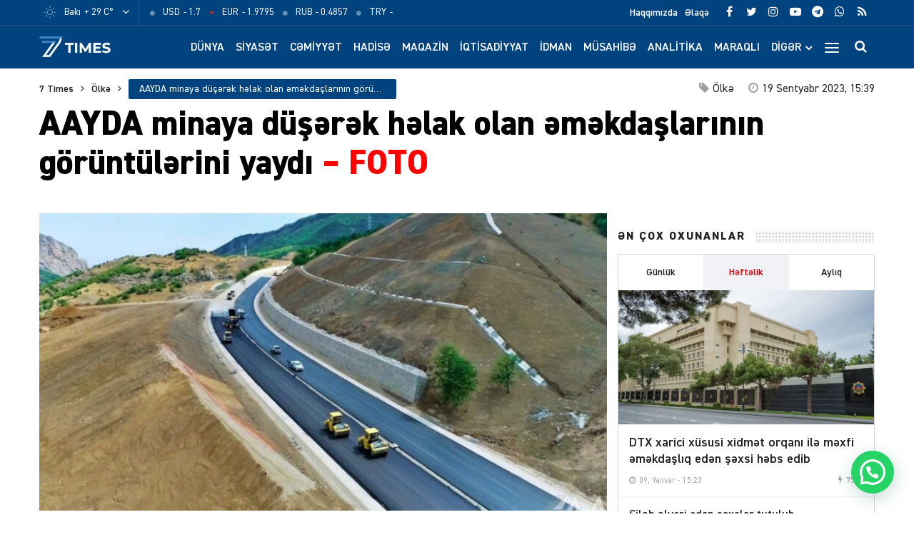

--- FILE ---
content_type: text/html; charset=UTF-8
request_url: https://7times.az/aayda-minaya-duserek-helak-olan-emekdaslarinin-goruntulerini-yaydi-foto
body_size: 24861
content:
<!DOCTYPE html>
<html lang="az">
<head>
<meta http-equiv="Content-Type" content="text/html; charset=utf-8">
<meta http-equiv="X-UA-Compatible" content="IE=edge">
<meta name="viewport" content="width=device-width, initial-scale=1, maximum-scale=1, user-scalable=no, shrink-to-fit=no">
<title>AAYDA minaya düşərək həlak olan əməkdaşlarının görüntülərini yaydı &#x2d; FOTO &#x2d; 7Times.Az &#8211; Son Xəbərlər, Dünya Xəbərləri və Multimedia</title>
<meta http-equiv="x-dns-prefetch-control" content="on">
<link rel="dns-prefetch" href="//apis.google.com">
<link rel="dns-prefetch" href="//google-analytics.com">
<link rel="dns-prefetch" href="//www.google-analytics.com">
<link rel="dns-prefetch" href="//ssl.google-analytics.com">
<link rel="dns-prefetch" href="//cdnjs.cloudflare.com">
<link rel="dns-prefetch" href="//ajax.cloudflare.com">
<link rel="dns-prefetch" href="//connect.facebook.net">
<link rel="dns-prefetch" href="//platform.twitter.com">
<link rel="dns-prefetch" href="//syndication.twitter.com">
<link rel="dns-prefetch" href="//player.vimeo.com">
<link rel="dns-prefetch" href="//youtube.com">
<link rel="dns-prefetch" href="//www.youtube.com">
<link rel="dns-prefetch" href="//platform.instagram.com">
<link rel="dns-prefetch" href="//api.w.org">
<link rel="dns-prefetch" href="//s0.wp.com">
<link rel="dns-prefetch" href="//stats.wp.com">
<link rel="dns-prefetch" href="//liveinternet.ru">
<link rel="dns-prefetch" href="//www.liveinternet.ru">
<link rel="dns-prefetch" href="//counter.yadro.ru">
<link rel="dns-prefetch" href="//ilk10.az">
<link rel="dns-prefetch" href="//www.ilk10.az">
<link rel="dns-prefetch" href="//top.mail.ru">
<link rel="dns-prefetch" href="//top-fwz1.mail.ru">
<link rel="dns-prefetch" href="//metrika.yandex.ru">
<link rel="dns-prefetch" href="//informer.yandex.ru">
<link rel="dns-prefetch" href="//mc.yandex.ru">
<link rel="dns-prefetch" href="//certify.alexametrics.com">
<link rel="dns-prefetch" href="//certify-js.alexametrics.com">
<link rel="dns-prefetch" href="//adsgarden.com">
<link rel="dns-prefetch" href="//code.adsgarden.com">
<link rel="dns-prefetch" href="//adservice.google.com">
<link rel="dns-prefetch" href="//pagead2.googlesyndication.com">
<link rel="dns-prefetch" href="//tpc.googlesyndication.com">
<!-- The SEO Framework by Sybre Waaijer -->
<meta name="robots" content="max-snippet:-1,max-image-preview:standard,max-video-preview:-1" />
<meta name="description" content="Bu g&uuml;n səhər saat 4 radələrində yeni inşa edilən Əhmədbəyli-F&uuml;zuli-Şuşa avtomobil yolunun 58-ci km-də Azərbaycan Avtomobil Yolları D&ouml;vlət Agentliyinə məxsus və&#8230;" />
<meta property="og:image" content="https://7times.az/public/cloud/2023/09/seventimes_750c1c21531d589584768032d8ffc2e7_hrbm3ce06faoqitxlpw2.jpg" />
<meta property="og:image:width" content="850" />
<meta property="og:image:height" content="530" />
<meta property="og:locale" content="az_AZ" />
<meta property="og:type" content="article" />
<meta property="og:title" content="AAYDA minaya düşərək həlak olan əməkdaşlarının görüntülərini yaydı &#x2d; FOTO" />
<meta property="og:description" content="Bu g&uuml;n səhər saat 4 radələrində yeni inşa edilən Əhmədbəyli-F&uuml;zuli-Şuşa avtomobil yolunun 58-ci km-də Azərbaycan Avtomobil Yolları D&ouml;vlət Agentliyinə məxsus və s&ouml;z&uuml;gedən yolda &ccedil;alışan &ldquo;Howo&rdquo; markalı&#8230;" />
<meta property="og:url" content="https://7times.az/aayda-minaya-duserek-helak-olan-emekdaslarinin-goruntulerini-yaydi-foto" />
<meta property="og:site_name" content="7Times.Az &#8211; Son Xəbərlər, Dünya Xəbərləri və Multimedia" />
<meta property="og:updated_time" content="2023-09-19T11:39+00:00" />
<meta property="article:publisher" content="https://www.facebook.com/7timesaz" />
<meta property="fb:app_id" content="1017070672080704" />
<meta property="article:published_time" content="2023-09-19T11:39+00:00" />
<meta property="article:modified_time" content="2023-09-19T11:39+00:00" />
<meta name="twitter:card" content="summary_large_image" />
<meta name="twitter:site" content="@7Times" />
<meta name="twitter:creator" content="@7timesaz" />
<meta name="twitter:title" content="AAYDA minaya düşərək həlak olan əməkdaşlarının görüntülərini yaydı &#x2d; FOTO" />
<meta name="twitter:description" content="Bu g&uuml;n səhər saat 4 radələrində yeni inşa edilən Əhmədbəyli-F&uuml;zuli-Şuşa avtomobil yolunun 58-ci km-də Azərbaycan Avtomobil Yolları D&ouml;vlət Agentliyinə məxsus və s&ouml;z&uuml;gedən yolda &ccedil;alışan &ldquo;Howo&rdquo; markalı&#8230;" />
<meta name="twitter:image" content="https://7times.az/public/cloud/2023/09/seventimes_750c1c21531d589584768032d8ffc2e7_hrbm3ce06faoqitxlpw2.jpg" />
<meta name="twitter:image:width" content="850" />
<meta name="twitter:image:height" content="530" />
<link rel="shortlink" href="https://7times.az/?p=111800" />
<link rel="canonical" href="https://7times.az/aayda-minaya-duserek-helak-olan-emekdaslarinin-goruntulerini-yaydi-foto" />
<script type="application/ld+json">{"@context":"https://schema.org","@type":"BreadcrumbList","itemListElement":[{"@type":"ListItem","position":1,"item":{"@id":"https://7times.az/","name":"7Times.Az &#8211; Son X\u0259b\u0259rl\u0259r, D\u00fcnya X\u0259b\u0259rl\u0259ri v\u0259 Multimedia"}},{"@type":"ListItem","position":2,"item":{"@id":"https://7times.az/olke","name":"\u00d6lk\u0259"}},{"@type":"ListItem","position":3,"item":{"@id":"https://7times.az/aayda-minaya-duserek-helak-olan-emekdaslarinin-goruntulerini-yaydi-foto","name":"AAYDA minaya d\u00fc\u015f\u0259r\u0259k h\u0259lak olan \u0259m\u0259kda\u015flar\u0131n\u0131n g\u00f6r\u00fcnt\u00fcl\u0259rini yayd\u0131 &#8211; FOTO"}}]}</script>
<meta name="google-site-verification" content="gQv5vHo6-xwN-FuFBb1SlKsqFFJqCIYGsi5F3HyLa3M" />
<meta name="yandex-verification" content="3b874fac6af24cca" />
<!-- / The SEO Framework by Sybre Waaijer | 2.27ms meta | 0.63ms boot -->

<script type="application/ld+json">{ "@context": "https://schema.org", "@type": "NewsArticle", "mainEntityOfPage": { "@type": "WebPage", "@id": "https://7times.az/aayda-minaya-duserek-helak-olan-emekdaslarinin-goruntulerini-yaydi-foto" }, "headline": "AAYDA minaya düşərək həlak olan əməkdaşlarının görüntülərini yaydı &#8211; FOTO", "image": [ "https://7times.az/public/cloud/2023/09/seventimes_750c1c21531d589584768032d8ffc2e7_hrbm3ce06faoqitxlpw2.jpg" ], "datePublished": "2023-09-19T15:39:46+04:00", "dateModified": "2023-09-19T15:39:46+04:00", "author": { "@type": "Person", "name": "7Times.Az" }, "publisher": { "@type": "Organization", "name": "7Times.Az", "logo": {   "@type": "ImageObject",   "url": "https://7times.az/public/cloud/2020/08/seventimes_9d8504d8f93a6f434df9118042aa9a6f_1z89quhigpxlrwjnt3ym.png" } }, "description": "Bu g&uuml;n səhər saat 4 radələrində yeni inşa edilən Əhmədbəyli-F&uuml;zuli-Şuşa avtomobil yolunun 58-ci km-də Azərbaycan Avtomobil Yolları D&ouml;vlət Agentliyinə məxsus və&#8230;" } </script>
<link rel="apple-touch-icon" sizes="180x180" href="https://7times.az/public/front/main/assets/manifest/apple-touch-icon.png">
<link rel="icon" type="image/png" sizes="32x32" href="https://7times.az/public/front/main/assets/manifest/favicon-32x32.png">
<link rel="icon" type="image/png" sizes="16x16" href="https://7times.az/public/front/main/assets/manifest/favicon-16x16.png">
<link rel="manifest" href="https://7times.az/public/front/main/assets/manifest/site.webmanifest">
<link rel="mask-icon" href="https://7times.az/public/front/main/assets/manifest/safari-pinned-tab.svg" color="#01437f">
<link rel="shortcut icon" href="https://7times.az/public/front/main/assets/manifest/favicon.ico">
<meta name="apple-mobile-web-app-title" content="7 Times">
<meta name="application-name" content="7 Times">
<meta name="msapplication-TileColor" content="#01437f">
<meta name="msapplication-TileImage" content="https://7times.az/public/front/main/assets/manifest/mstile-144x144.png">
<meta name="msapplication-config" content="https://7times.az/public/front/main/assets/manifest/browserconfig.xml">
<meta name="theme-color" content="#ffffff">
<link rel="sitemap" type="application/xml" title="Sitemap" href="https://7times.az/sitemap.xml" />
<link rel='stylesheet' href='https://7times.az/public/front/main/assets/css/bootstrap.min.css?v=5ac914fa559222264c7f9aa02d144e6a' type='text/css' media='all' />
<link rel='stylesheet' href='https://7times.az/public/front/main/assets/css/fonts.min.css?v=5ac914fa559222264c7f9aa02d144e6a' type='text/css' media='all' />
<link rel='stylesheet' href='https://7times.az/public/front/main/assets/css/icons.min.css?v=5ac914fa559222264c7f9aa02d144e6a' type='text/css' media='all' />
<link rel='stylesheet' href='https://7times.az/public/front/main/assets/css/fotorama.min.css?v=5ac914fa559222264c7f9aa02d144e6a' type='text/css' media='all' />
<link rel='stylesheet' href='https://7times.az/public/front/main/assets/css/swiper.min.css?v=5ac914fa559222264c7f9aa02d144e6a' type='text/css' media='all' />
<link rel='stylesheet' href='https://7times.az/public/front/main/assets/css/carousel.min.css?v=5ac914fa559222264c7f9aa02d144e6a' type='text/css' media='all' />
<link rel='stylesheet' href='https://7times.az/public/front/main/assets/css/animate.min.css?v=5ac914fa559222264c7f9aa02d144e6a' type='text/css' media='all' />
<link rel='stylesheet' href='https://7times.az/public/front/main/assets/css/fancybox.min.css?v=5ac914fa559222264c7f9aa02d144e6a' type='text/css' media='all' />
<link rel='stylesheet' href='https://7times.az/public/front/main/assets/css/hamburgers.min.css?v=5ac914fa559222264c7f9aa02d144e6a' type='text/css' media='all' />
<link rel='stylesheet' href='https://7times.az/public/front/main/assets/css/app.min.css?v=5ac914fa559222264c7f9aa02d144e6a' type='text/css' media='all' />
<link rel='stylesheet' href='https://7times.az/public/front/main/assets/css/app-res.min.css?v=5ac914fa559222264c7f9aa02d144e6a' type='text/css' media='all' />
<link rel='stylesheet' href='https://7times.az/public/app/creame-whatsapp-me/public/css/joinchat-btn.min.css?v=5ac914fa559222264c7f9aa02d144e6a' type='text/css' media='all' />
<script type="4cc37c80692ab1118b9106de-text/javascript">if (document.location.protocol != "https:") {document.location = document.URL.replace(/^http:/i, "https:");}</script>
      <meta name="onesignal" content="wordpress-plugin"/>
            <script type="4cc37c80692ab1118b9106de-text/javascript">

      window.OneSignal = window.OneSignal || [];

      OneSignal.push( function() {
        OneSignal.SERVICE_WORKER_UPDATER_PATH = "OneSignalSDKUpdaterWorker.js.php";
                      OneSignal.SERVICE_WORKER_PATH = "OneSignalSDKWorker.js.php";
                      OneSignal.SERVICE_WORKER_PARAM = { scope: "/" };
        OneSignal.setDefaultNotificationUrl("https://7times.az");
        var oneSignal_options = {};
        window._oneSignalInitOptions = oneSignal_options;

        oneSignal_options['wordpress'] = true;
oneSignal_options['appId'] = '65a7a055-cdd4-41ac-bae5-2853a4425172';
oneSignal_options['allowLocalhostAsSecureOrigin'] = true;
oneSignal_options['welcomeNotification'] = { };
oneSignal_options['welcomeNotification']['title'] = "7Times.Az";
oneSignal_options['welcomeNotification']['message'] = "Abunəlik üçün təşəkkür edirik!";
oneSignal_options['welcomeNotification']['url'] = "https://7times.az/";
oneSignal_options['path'] = "https://7times.az/public/app/onesignal-free-web-push-notifications/sdk_files/";
oneSignal_options['promptOptions'] = { };
oneSignal_options['promptOptions']['actionMessage'] = "Ölkədə və dünyada baş verən hadisələrdən xəbərdar olmaq istərdinizmi?";
oneSignal_options['promptOptions']['exampleNotificationTitleDesktop'] = "Bu xəbərdarlıq nümunəsidir";
oneSignal_options['promptOptions']['exampleNotificationMessageDesktop'] = "İran nüvə razılaşması ilə əlaqədar ABŞ-a xəbərdarlıq edib";
oneSignal_options['promptOptions']['exampleNotificationTitleMobile'] = "7Times.Az";
oneSignal_options['promptOptions']['exampleNotificationMessageMobile'] = "İran nüvə razılaşması ilə əlaqədar ABŞ-a xəbərdarlıq edib";
oneSignal_options['promptOptions']['exampleNotificationCaption'] = "(abunəlik imtina edilə biləndir)";
oneSignal_options['promptOptions']['acceptButtonText'] = "Bəli";
oneSignal_options['promptOptions']['cancelButtonText'] = "Xeyr";
oneSignal_options['promptOptions']['siteName'] = "https://7times.az";
oneSignal_options['promptOptions']['autoAcceptTitle'] = "Bəli";
                OneSignal.init(window._oneSignalInitOptions);
                OneSignal.showSlidedownPrompt();      });

      function documentInitOneSignal() {
        var oneSignal_elements = document.getElementsByClassName("OneSignal-prompt");

        var oneSignalLinkClickHandler = function(event) { OneSignal.push(['registerForPushNotifications']); event.preventDefault(); };        for(var i = 0; i < oneSignal_elements.length; i++)
          oneSignal_elements[i].addEventListener('click', oneSignalLinkClickHandler, false);
      }

      if (document.readyState === 'complete') {
           documentInitOneSignal();
      }
      else {
           window.addEventListener("load", function(event){
               documentInitOneSignal();
          });
      }
    </script>

<!--[if lt IE 9]>
<script src="https://7times.az/public/front/main/assets/js/html5shiv.min.js"></script>
<script src="https://7times.az/public/front/main/assets/js/respond.min.js"></script>
<![endif]-->
<!-- Google tag (gtag.js) -->
<script async src="https://www.googletagmanager.com/gtag/js?id=G-DL81TQF19V" type="4cc37c80692ab1118b9106de-text/javascript"></script>
<script type="4cc37c80692ab1118b9106de-text/javascript">
  window.dataLayer = window.dataLayer || [];
  function gtag(){dataLayer.push(arguments);}
  gtag('js', new Date());

  gtag('config', 'G-DL81TQF19V');
</script>

<style>
.ai-viewports                 {--ai: 1;}
.ai-viewport-3                { display: none !important;}
.ai-viewport-2                { display: none !important;}
.ai-viewport-1                { display: inherit !important;}
.ai-viewport-0                { display: none !important;}
@media (min-width: 768px) and (max-width: 979px) {
.ai-viewport-1                { display: none !important;}
.ai-viewport-2                { display: inherit !important;}
}
@media (max-width: 767px) {
.ai-viewport-1                { display: none !important;}
.ai-viewport-3                { display: inherit !important;}
}
</style>
	
</head>

<body id="app" class="post-template-default single single-post postid-111800 single-format-standard app" >
<script type="4cc37c80692ab1118b9106de-text/javascript">
  window.fbAsyncInit = function() {
    FB.init({
      appId      : '1017070672080704',
      xfbml      : true,
      version    : 'v15.0'
    });
    FB.AppEvents.logPageView();
  };

  (function(d, s, id){
     var js, fjs = d.getElementsByTagName(s)[0];
     if (d.getElementById(id)) {return;}
     js = d.createElement(s); js.id = id;
     js.src = "https://connect.facebook.net/en_US/sdk.js";
     fjs.parentNode.insertBefore(js, fjs);
   }(document, 'script', 'facebook-jssdk'));
</script>

<!--LiveInternet counter--><script type="4cc37c80692ab1118b9106de-text/javascript">
new Image().src = "//counter.yadro.ru/hit?r"+
escape(document.referrer)+((typeof(screen)=="undefined")?"":
";s"+screen.width+"*"+screen.height+"*"+(screen.colorDepth?
screen.colorDepth:screen.pixelDepth))+";u"+escape(document.URL)+
";h"+escape(document.title.substring(0,150))+
";"+Math.random();</script><!--/LiveInternet-->
<div id="app-overlay"></div>
<nav id="mobile" class="mobile-block"><div class="mobile-search clearfix">
<form role="search" method="get" class="search-form" action="https://7times.az/">
    <input type="search" class="search-field" autocomplete="off" minlength="3" placeholder="Axtar..." value="" name="s" />
	<button type="submit" class="search-submit"><i class="fa fa-search" aria-hidden="true"></i></button>
</form></div><div class="mobile-inner clearfix"><ul id="mobile-menu-navigation" class="mobile-menu-class"><li id="menu-item-137" class="menu-item menu-item-type-custom menu-item-object-custom menu-item-home menu-item-137"><a href="https://7times.az/" itemprop="url">Ana Səhifə</a></li>
<li id="menu-item-242" class="menu-item menu-item-type-post_type menu-item-object-page menu-item-has-children menu-item-242"><a href="https://7times.az/about" itemprop="url">Biz kimik?</a>
<ul class="sub-menu">
	<li id="menu-item-139" class="menu-item menu-item-type-post_type menu-item-object-page menu-item-139"><a href="https://7times.az/about" itemprop="url">Haqqımızda</a></li>
	<li id="menu-item-140" class="menu-item menu-item-type-post_type menu-item-object-page menu-item-140"><a href="https://7times.az/contact" itemprop="url">Əlaqə</a></li>
	<li id="menu-item-141" class="menu-item menu-item-type-post_type menu-item-object-page menu-item-141"><a href="https://7times.az/press" itemprop="url">Media</a></li>
	<li id="menu-item-138" class="menu-item menu-item-type-post_type menu-item-object-page menu-item-privacy-policy menu-item-138"><a href="https://7times.az/privacy-policy" itemprop="url">Məxfilik Siyasəti</a></li>
</ul>
</li>
<li id="menu-item-246" class="menu-item menu-item-type-custom menu-item-object-custom menu-item-has-children menu-item-246"><a href="#" itemprop="url">Keçidlər</a>
<ul class="sub-menu">
	<li id="menu-item-245" class="menu-item menu-item-type-post_type menu-item-object-page menu-item-245"><a href="https://7times.az/weather" itemprop="url">Hava</a></li>
	<li id="menu-item-244" class="menu-item menu-item-type-post_type menu-item-object-page menu-item-244"><a href="https://7times.az/currency" itemprop="url">Məzənnə</a></li>
</ul>
</li>
<li id="menu-item-125" class="menu-item menu-item-type-taxonomy menu-item-object-category menu-item-125"><a href="https://7times.az/world" itemprop="url">Dünya</a></li>
<li id="menu-item-126" class="menu-item menu-item-type-taxonomy menu-item-object-category menu-item-126"><a href="https://7times.az/politics" itemprop="url">Siyasət</a></li>
<li id="menu-item-127" class="menu-item menu-item-type-taxonomy menu-item-object-category menu-item-127"><a href="https://7times.az/society" itemprop="url">Cəmiyyət</a></li>
<li id="menu-item-128" class="menu-item menu-item-type-taxonomy menu-item-object-category menu-item-128"><a href="https://7times.az/incident" itemprop="url">Hadisə</a></li>
<li id="menu-item-129" class="menu-item menu-item-type-taxonomy menu-item-object-category menu-item-129"><a href="https://7times.az/magazine" itemprop="url">Maqazin</a></li>
<li id="menu-item-130" class="menu-item menu-item-type-taxonomy menu-item-object-category menu-item-130"><a href="https://7times.az/economics" itemprop="url">İqtisadiyyat</a></li>
<li id="menu-item-131" class="menu-item menu-item-type-taxonomy menu-item-object-category menu-item-131"><a href="https://7times.az/sport" itemprop="url">İdman</a></li>
<li id="menu-item-132" class="menu-item menu-item-type-taxonomy menu-item-object-category menu-item-132"><a href="https://7times.az/interview" itemprop="url">Müsahibə</a></li>
<li id="menu-item-133" class="menu-item menu-item-type-taxonomy menu-item-object-category menu-item-133"><a href="https://7times.az/analysis" itemprop="url">Analitika</a></li>
<li id="menu-item-134" class="menu-item menu-item-type-taxonomy menu-item-object-category menu-item-134"><a href="https://7times.az/interesting" itemprop="url">Maraqlı</a></li>
<li id="menu-item-135" class="menu-item menu-item-type-taxonomy menu-item-object-category menu-item-135"><a href="https://7times.az/culture" itemprop="url">Mədəniyyət</a></li>
<li id="menu-item-250" class="menu-item menu-item-type-taxonomy menu-item-object-category menu-item-250"><a href="https://7times.az/nocomment" itemprop="url">Şərhsiz</a></li>
<li id="menu-item-136" class="menu-item menu-item-type-taxonomy menu-item-object-category menu-item-136"><a href="https://7times.az/videos" itemprop="url">7 Times Tv</a></li>
</ul></div></nav><header id="header" class="header-class">
<div class="top-bar">
	<div class="container">
		<div class="row">
			<div class="left-block">
			<div class="weather-block">
			<div class="weather-view">
			<a href="https://7times.az/weather" class="weatherStatus">
							<span class="weather-icon"><i class="weathericon" id="01d"></i></span>
				<span class="weather-name">Bakı</span>
				<span class="weather-temperature">+ 29 C&deg;</span>
							</a>
			<button class="weather-open"><i class="fa fa-angle-down"></i></button>
			</div>
			<div class="weather-list">
			<ul>
				<li onclick="if (!window.__cfRLUnblockHandlers) return false; getWeather(1)" data-cf-modified-4cc37c80692ab1118b9106de-="">Ağcabədi</li>
				<li onclick="if (!window.__cfRLUnblockHandlers) return false; getWeather(2)" data-cf-modified-4cc37c80692ab1118b9106de-="">Ağdam</li>
				<li onclick="if (!window.__cfRLUnblockHandlers) return false; getWeather(3)" data-cf-modified-4cc37c80692ab1118b9106de-="">Ağdaş</li>
				<li onclick="if (!window.__cfRLUnblockHandlers) return false; getWeather(4)" data-cf-modified-4cc37c80692ab1118b9106de-="">Ağstafa</li>
				<li onclick="if (!window.__cfRLUnblockHandlers) return false; getWeather(5)" data-cf-modified-4cc37c80692ab1118b9106de-="">Bakı</li>
				<li onclick="if (!window.__cfRLUnblockHandlers) return false; getWeather(6)" data-cf-modified-4cc37c80692ab1118b9106de-="">Beyləqan</li>
				<li onclick="if (!window.__cfRLUnblockHandlers) return false; getWeather(7)" data-cf-modified-4cc37c80692ab1118b9106de-="">Bərdə</li>
				<li onclick="if (!window.__cfRLUnblockHandlers) return false; getWeather(8)" data-cf-modified-4cc37c80692ab1118b9106de-="">Cəbrayıl</li>
				<li onclick="if (!window.__cfRLUnblockHandlers) return false; getWeather(9)" data-cf-modified-4cc37c80692ab1118b9106de-="">Daşkəsən</li>
				<li onclick="if (!window.__cfRLUnblockHandlers) return false; getWeather(10)" data-cf-modified-4cc37c80692ab1118b9106de-="">Füzuli</li>
				<li onclick="if (!window.__cfRLUnblockHandlers) return false; getWeather(11)" data-cf-modified-4cc37c80692ab1118b9106de-="">Göyçay</li>
				<li onclick="if (!window.__cfRLUnblockHandlers) return false; getWeather(12)" data-cf-modified-4cc37c80692ab1118b9106de-="">Gədəbəy</li>
				<li onclick="if (!window.__cfRLUnblockHandlers) return false; getWeather(13)" data-cf-modified-4cc37c80692ab1118b9106de-="">Gəncə</li>
				<li onclick="if (!window.__cfRLUnblockHandlers) return false; getWeather(14)" data-cf-modified-4cc37c80692ab1118b9106de-="">Hacıqabul</li>
				<li onclick="if (!window.__cfRLUnblockHandlers) return false; getWeather(15)" data-cf-modified-4cc37c80692ab1118b9106de-="">İmişli</li>
				<li onclick="if (!window.__cfRLUnblockHandlers) return false; getWeather(16)" data-cf-modified-4cc37c80692ab1118b9106de-="">Kürdəmir</li>
				<li onclick="if (!window.__cfRLUnblockHandlers) return false; getWeather(17)" data-cf-modified-4cc37c80692ab1118b9106de-="">Kəlbəcər</li>
				<li onclick="if (!window.__cfRLUnblockHandlers) return false; getWeather(18)" data-cf-modified-4cc37c80692ab1118b9106de-="">Laçın</li>
				<li onclick="if (!window.__cfRLUnblockHandlers) return false; getWeather(19)" data-cf-modified-4cc37c80692ab1118b9106de-="">Lerik</li>
				<li onclick="if (!window.__cfRLUnblockHandlers) return false; getWeather(20)" data-cf-modified-4cc37c80692ab1118b9106de-="">Lənkəran</li>
				<li onclick="if (!window.__cfRLUnblockHandlers) return false; getWeather(21)" data-cf-modified-4cc37c80692ab1118b9106de-="">Masallı</li>
				<li onclick="if (!window.__cfRLUnblockHandlers) return false; getWeather(22)" data-cf-modified-4cc37c80692ab1118b9106de-="">Naftalan</li>
				<li onclick="if (!window.__cfRLUnblockHandlers) return false; getWeather(23)" data-cf-modified-4cc37c80692ab1118b9106de-="">Naxçıvan</li>
				<li onclick="if (!window.__cfRLUnblockHandlers) return false; getWeather(24)" data-cf-modified-4cc37c80692ab1118b9106de-="">Qazax</li>
				<li onclick="if (!window.__cfRLUnblockHandlers) return false; getWeather(25)" data-cf-modified-4cc37c80692ab1118b9106de-="">Quba</li>
				<li onclick="if (!window.__cfRLUnblockHandlers) return false; getWeather(26)" data-cf-modified-4cc37c80692ab1118b9106de-="">Qubadlı</li>
				<li onclick="if (!window.__cfRLUnblockHandlers) return false; getWeather(27)" data-cf-modified-4cc37c80692ab1118b9106de-="">Qusar</li>
				<li onclick="if (!window.__cfRLUnblockHandlers) return false; getWeather(28)" data-cf-modified-4cc37c80692ab1118b9106de-="">Qəbələ</li>
				<li onclick="if (!window.__cfRLUnblockHandlers) return false; getWeather(29)" data-cf-modified-4cc37c80692ab1118b9106de-="">Saatlı</li>
				<li onclick="if (!window.__cfRLUnblockHandlers) return false; getWeather(30)" data-cf-modified-4cc37c80692ab1118b9106de-="">Şabran</li>
				<li onclick="if (!window.__cfRLUnblockHandlers) return false; getWeather(31)" data-cf-modified-4cc37c80692ab1118b9106de-="">Salyan</li>
				<li onclick="if (!window.__cfRLUnblockHandlers) return false; getWeather(32)" data-cf-modified-4cc37c80692ab1118b9106de-="">Şamaxı</li>
				<li onclick="if (!window.__cfRLUnblockHandlers) return false; getWeather(33)" data-cf-modified-4cc37c80692ab1118b9106de-="">Siyəzən</li>
				<li onclick="if (!window.__cfRLUnblockHandlers) return false; getWeather(34)" data-cf-modified-4cc37c80692ab1118b9106de-="">Sumqayıt</li>
				<li onclick="if (!window.__cfRLUnblockHandlers) return false; getWeather(35)" data-cf-modified-4cc37c80692ab1118b9106de-="">Şuşa</li>
				<li onclick="if (!window.__cfRLUnblockHandlers) return false; getWeather(36)" data-cf-modified-4cc37c80692ab1118b9106de-="">Şəki</li>
				<li onclick="if (!window.__cfRLUnblockHandlers) return false; getWeather(37)" data-cf-modified-4cc37c80692ab1118b9106de-="">Xaçmaz</li>
				<li onclick="if (!window.__cfRLUnblockHandlers) return false; getWeather(38)" data-cf-modified-4cc37c80692ab1118b9106de-="">Xankəndi</li>
				<li onclick="if (!window.__cfRLUnblockHandlers) return false; getWeather(39)" data-cf-modified-4cc37c80692ab1118b9106de-="">Xızı</li>
				<li onclick="if (!window.__cfRLUnblockHandlers) return false; getWeather(40)" data-cf-modified-4cc37c80692ab1118b9106de-="">Xocalı</li>
				<li onclick="if (!window.__cfRLUnblockHandlers) return false; getWeather(41)" data-cf-modified-4cc37c80692ab1118b9106de-="">Xocavənd</li>
				<li onclick="if (!window.__cfRLUnblockHandlers) return false; getWeather(42)" data-cf-modified-4cc37c80692ab1118b9106de-="">Yevlax</li>
				<li onclick="if (!window.__cfRLUnblockHandlers) return false; getWeather(43)" data-cf-modified-4cc37c80692ab1118b9106de-="">Zaqatala</li>
				<li onclick="if (!window.__cfRLUnblockHandlers) return false; getWeather(44)" data-cf-modified-4cc37c80692ab1118b9106de-="">Zəngilan</li>
			</ul>
			</div>
			<script type="4cc37c80692ab1118b9106de-text/javascript">
			function getWeather(id)
				{
					$.get( "https://7times.az/public/front/main/api/weather.php?city_id="+id, function( data ) {
						$(".weatherStatus").html(data);
					});
				}
			</script>
			</div>
			
			<div class="currency-block">
			<div class="currency-view">
			<a href="https://7times.az/currency" class="currencyStatus">
							<ul class="currency-list">
				<li>
				<span class="currency-icon"><i class='fa fa-circle'></i></span>
				<span class="currency-name">USD</span>
				<span class="currency-price"> - 1.7</span>
				</li>
				<li>
				<span class="currency-icon"><i class='fa fa-caret-down'></i></span>
				<span class="currency-name">EUR</span>
				<span class="currency-price"> - 1.9795</span>
				</li>
				<li>
				<span class="currency-icon"><i class='fa fa-circle'></i></span>
				<span class="currency-name">RUB</span>
				<span class="currency-price"> - 0.4857</span>
				</li>
				<li>
				<span class="currency-icon"><i class='fa fa-circle'></i></span>
				<span class="currency-name">TRY</span>
				<span class="currency-price"> - </span>
				</li>
				</ul>
							</a>
			</div>
			</div>
			
			</div>
			<div class="right-block">
			
			<div class="social-block">
			<ul class="social-links">					<li class="facebook">
						<a href="https://www.facebook.com/7timesaz" target="_blank" title="Facebook" rel="nofollow" data-toggle="tooltip" data-placement="bottom">
						<i class="fa fa-facebook" aria-hidden="true"></i>
						</a>
					</li>
								<li class="twitter">
						<a href="https://www.twitter.com/7timesaz" target="_blank" title="Twitter" rel="nofollow" data-toggle="tooltip" data-placement="bottom">
						<i class="fa fa-twitter" aria-hidden="true"></i>
						</a>
					</li>
								<li class="instagram">
						<a href="https://www.instagram.com/7timesaz" target="_blank" title="Instagram" rel="nofollow" data-toggle="tooltip" data-placement="bottom">
						<i class="fa fa-instagram" aria-hidden="true"></i>
						</a>
					</li>
								<li class="youtube">
						<a href="https://www.youtube.com/channel/UCS2azxqwdY1rNz_hWIpjv4g?sub_confirmation=1" target="_blank" title="Youtube" rel="nofollow" data-toggle="tooltip" data-placement="bottom">
						<i class="fa fa-youtube-play" aria-hidden="true"></i>
						</a>
					</li>
								<li class="telegram">
						<a href="https://t.me/az7times" target="_blank" title="Telegram" rel="nofollow" data-toggle="tooltip" data-placement="bottom">
						<i class="fa fa-telegram" aria-hidden="true"></i>
						</a>
					</li>
								<li class="whatsapp">
						<a href="https://wa.me/+994502476380" target="_blank" title="Whatsapp" rel="nofollow" data-toggle="tooltip" data-placement="bottom">
						<i class="fa fa-whatsapp" aria-hidden="true"></i>
						</a>
					</li>
								<li class="rss">
						<a href="https://www.7times.az/rss" target="_blank" title="RSS" rel="nofollow" data-toggle="tooltip" data-placement="bottom">
						<i class="fa fa-rss" aria-hidden="true"></i>
						</a>
					</li>
			</ul>			</div>
			
			<div class="page-block">
			<ul id="primary-menu-navigation" class="primary-menu-class"><li id="menu-item-122" class="menu-item menu-item-type-post_type menu-item-object-page menu-item-122"><a href="https://7times.az/about" itemprop="url">Haqqımızda</a></li>
<li id="menu-item-123" class="menu-item menu-item-type-post_type menu-item-object-page menu-item-123"><a href="https://7times.az/contact" itemprop="url">Əlaqə</a></li>
</ul>			</div>
			
			</div>
		</div>
	</div>
</div>

<div class="middle-bar">
	<div class="container">
		<div class="row">
			<div class="left-block">
				<div class="logo">
				<a href="https://7times.az" title="7 Times: Dünya, gündəm, siyasət, cəmiyyət, hadisə, iqtisadiyyat, idman, maqazin, mədəniyyət xəbərləri, müsahibələr, video və fotolar 7times.az-da." class="logo-link">
					<img src="https://7times.az/public/front/main/assets/img/logo-website.png" alt="www.7times.az" class="logo-image">
				</a>
				</div>
			</div>
			<div class="right-block">
				<div class="search-block">
				<button id="search-button" class="search-open"><i class="fa fa-search" aria-hidden="true"></i></button>
				<div class="search-area animated fadeIn faster">
<form role="search" method="get" class="search-form" action="https://7times.az/">
    <input type="search" class="search-field" autocomplete="off" minlength="3" placeholder="Axtar..." value="" name="s" />
	<button type="submit" class="search-submit"><i class="fa fa-search" aria-hidden="true"></i></button>
</form></div>
				</div>
				<div class="hamburger-block">
				<button id="mobile-open" class="hamburger hamburger-open" type="button" title="Mobil menyunu aç">
					<span class="hamburger-box">
						<span class="hamburger-inner"></span>
					</span>
				</button>
				</div>
				<nav id="navigation" class="navigation-block">
				<ul id="secondary-menu-navigation" class="secondary-menu-class"><li id="menu-item-106" class="menu-item menu-item-type-taxonomy menu-item-object-category menu-item-106"><a href="https://7times.az/world" itemprop="url">Dünya</a></li>
<li id="menu-item-107" class="menu-item menu-item-type-taxonomy menu-item-object-category menu-item-107"><a href="https://7times.az/politics" itemprop="url">Siyasət</a></li>
<li id="menu-item-108" class="menu-item menu-item-type-taxonomy menu-item-object-category menu-item-108"><a href="https://7times.az/society" itemprop="url">Cəmiyyət</a></li>
<li id="menu-item-109" class="menu-item menu-item-type-taxonomy menu-item-object-category menu-item-109"><a href="https://7times.az/incident" itemprop="url">Hadisə</a></li>
<li id="menu-item-110" class="menu-item menu-item-type-taxonomy menu-item-object-category menu-item-110"><a href="https://7times.az/magazine" itemprop="url">Maqazin</a></li>
<li id="menu-item-111" class="menu-item menu-item-type-taxonomy menu-item-object-category menu-item-111"><a href="https://7times.az/economics" itemprop="url">İqtisadiyyat</a></li>
<li id="menu-item-112" class="menu-item menu-item-type-taxonomy menu-item-object-category menu-item-112"><a href="https://7times.az/sport" itemprop="url">İdman</a></li>
<li id="menu-item-113" class="menu-item menu-item-type-taxonomy menu-item-object-category menu-item-113"><a href="https://7times.az/interview" itemprop="url">Müsahibə</a></li>
<li id="menu-item-114" class="menu-item menu-item-type-taxonomy menu-item-object-category menu-item-114"><a href="https://7times.az/analysis" itemprop="url">Analitika</a></li>
<li id="menu-item-115" class="menu-item menu-item-type-taxonomy menu-item-object-category menu-item-115"><a href="https://7times.az/interesting" itemprop="url">Maraqlı</a></li>
<li id="menu-item-124" class="menu-item menu-item-type-custom menu-item-object-custom menu-item-has-children menu-item-124"><a href="#" itemprop="url">Digər</a>
<ul class="sub-menu">
	<li id="menu-item-116" class="menu-item menu-item-type-taxonomy menu-item-object-category menu-item-116"><a href="https://7times.az/culture" itemprop="url">Mədəniyyət</a></li>
	<li id="menu-item-255" class="menu-item menu-item-type-taxonomy menu-item-object-category menu-item-255"><a href="https://7times.az/nocomment" itemprop="url">Şərhsiz</a></li>
	<li id="menu-item-117" class="menu-item menu-item-type-taxonomy menu-item-object-category menu-item-117"><a href="https://7times.az/videos" itemprop="url">7 Times Tv</a></li>
	<li id="menu-item-73492" class="menu-item menu-item-type-custom menu-item-object-custom menu-item-73492"><a href="https://7times.az/contact" itemprop="url">ƏLAQƏ</a></li>
</ul>
</li>
</ul>				</nav>
			</div>
		</div>
	</div>
</div>
</header>
<div id="single-wrapper" class="wrapper-block">
<div class="container">
<div class="row">
<section class="main-headline">
<div class="main-single-breadcrumb">
<ul id="breadcrumbs" class="breadcrumbs-block"><li class="item-home"><a class="bread-link bread-home" href="https://7times.az" title="7 Times">7 Times</a></li><li class="separator separator-home"> <i class="fa fa-angle-right"></i> </li><li class="item-cat">Ölkə</li><li class="separator"> <i class="fa fa-angle-right"></i> </li><li class="item-current item-111800"><strong class="bread-current bread-111800" title="AAYDA minaya düşərək həlak olan əməkdaşlarının görüntülərini yaydı &#8211; FOTO">AAYDA minaya düşərək həlak olan əməkdaşlarının görüntülərini yaydı &#8211; FOTO</strong></li></ul></div>
<div class="main-single-meta">
<div class="meta"><time datetime="2023-09-19T15:39:46+04:00" class="date"><i class="fa fa-clock-o" aria-hidden="true"></i>19 Sentyabr 2023, 15:39</time><div class="category"><i class="fa fa-tag" aria-hidden="true"></i>Ölkə</div></div></div>
<div class="clearfix"></div>
<div class="main-single-title">
<h1>AAYDA minaya düşərək həlak olan əməkdaşlarının görüntülərini yaydı <span style="color: #ff0000;">&#8211; FOTO</span>
</h1></div>
<div class="clearfix"></div>
</section>
</div>
</div>
</div>
<div id="wrapper" class="wrapper-block ">
<div class="container">
<div class="row">
<main id="main" class="main-block" role="main">
<div class="main-content">
<div class="main-entry">
   
<article id="article-ce970c4547e725675f38cfbc8cebb891" class="main-single">
<div class="single-content">
<div class="entry-featured">
<a href="https://7times.az/public/cloud/2023/09/seventimes_750c1c21531d589584768032d8ffc2e7_hrbm3ce06faoqitxlpw2.jpg" class="image-link" data-fancybox data-caption="AAYDA minaya düşərək həlak olan əməkdaşlarının görüntülərini yaydı &#8211; FOTO" title="AAYDA minaya düşərək həlak olan əməkdaşlarının görüntülərini yaydı &#8211; FOTO"><figure class="figure-thumbnail fill"><img width="768" height="403" src="https://7times.az/public/cloud/2023/09/seventimes_750c1c21531d589584768032d8ffc2e7_hrbm3ce06faoqitxlpw2-768x403.jpg" class="image-fill animated fadeIn" alt="AAYDA minaya düşərək həlak olan əməkdaşlarının görüntülərini yaydı &#8211; FOTO" loading="lazy" title="AAYDA minaya düşərək həlak olan əməkdaşlarının görüntülərini yaydı &#8211; FOTO" /><img src="https://7times.az/public/front/main/assets/img/share-thumbnail.jpg" class="image-cover" alt="backend" rel="nofollow"></figure></a></div>
<div class="entry-share">
<ul id="sharebox-111800" class="sharebox">
	<li>
		<a target="_blank" title="Paylaş: Facebook" class="facebook" onClick="if (!window.__cfRLUnblockHandlers) return false; popup = window.open('https://www.facebook.com/sharer.php?u=https://7times.az/aayda-minaya-duserek-helak-olan-emekdaslarinin-goruntulerini-yaydi-foto&amp;t=AAYDA minaya düşərək həlak olan əməkdaşlarının görüntülərini yaydı &#8211; FOTO', 'PopupPage', 'height=450,width=500,scrollbars=yes,resizable=yes'); return false" href="#" data-cf-modified-4cc37c80692ab1118b9106de-=""><img src="https://7times.az/public/front/main/assets/sprites/social/facebook.svg" alt="facebook"></a>
	</li>
	<li>
		<a target="_blank" title="Paylaş: Twitter" class="twitter" onClick="if (!window.__cfRLUnblockHandlers) return false; popup = window.open('https://twitter.com/intent/tweet?url=https://7times.az/aayda-minaya-duserek-helak-olan-emekdaslarinin-goruntulerini-yaydi-foto&amp;text=AAYDA minaya düşərək həlak olan əməkdaşlarının görüntülərini yaydı &#8211; FOTO', 'PopupPage', 'height=450,width=500,scrollbars=yes,resizable=yes'); return false" href="#" data-cf-modified-4cc37c80692ab1118b9106de-=""><img src="https://7times.az/public/front/main/assets/sprites/social/twitter.svg" alt="twitter"></a>
	</li>
		
	<li>
				<a target="_blank" title="Paylaş: Whatsapp" class="whatsapp" onClick="if (!window.__cfRLUnblockHandlers) return false; popup = window.open('https://web.whatsapp.com/send?text=https://7times.az/aayda-minaya-duserek-helak-olan-emekdaslarinin-goruntulerini-yaydi-foto', 'PopupPage', 'height=450,width=500,scrollbars=yes,resizable=yes'); return false" href="#" data-cf-modified-4cc37c80692ab1118b9106de-=""><img src="https://7times.az/public/front/main/assets/sprites/social/whatsapp.svg" alt="whatsapp"></a>
			</li>
		
	<li class="noview">
				<a target="_blank" title="Paylaş: Messenger" class="messenger" onClick="if (!window.__cfRLUnblockHandlers) return false; popup = window.open('https://www.facebook.com/dialog/send?link=https://7times.az/aayda-minaya-duserek-helak-olan-emekdaslarinin-goruntulerini-yaydi-foto&amp;app_id=1017070672080704&redirect_uri=https://7times.az/', 'PopupPage', 'height=450,width=500,scrollbars=yes,resizable=yes'); return false" href="#" data-cf-modified-4cc37c80692ab1118b9106de-=""><img src="https://7times.az/public/front/main/assets/sprites/social/messenger.svg" alt="messenger"></a>
			</li>
		
	<li class="noview">
				<a target="_blank" title="Paylaş: Telegram" class="telegram" onClick="if (!window.__cfRLUnblockHandlers) return false; popup = window.open('https://t.me/share/url?url=https://7times.az/aayda-minaya-duserek-helak-olan-emekdaslarinin-goruntulerini-yaydi-foto&amp;text=AAYDA minaya düşərək həlak olan əməkdaşlarının görüntülərini yaydı &#8211; FOTO', 'PopupPage', 'height=450,width=500,scrollbars=yes,resizable=yes'); return false" href="#" data-cf-modified-4cc37c80692ab1118b9106de-=""><img src="https://7times.az/public/front/main/assets/sprites/social/telegram.svg" alt="telegram"></a>
			</li>
		
	<li class="noview">
		<a target="_blank" title="Paylaş: VKontakte" class="vk" onClick="if (!window.__cfRLUnblockHandlers) return false; popup = window.open('http://vk.com/share.php?url=https://7times.az/aayda-minaya-duserek-helak-olan-emekdaslarinin-goruntulerini-yaydi-foto&amp;title=AAYDA minaya düşərək həlak olan əməkdaşlarının görüntülərini yaydı &#8211; FOTO', 'PopupPage', 'height=450,width=500,scrollbars=yes,resizable=yes'); return false" href="#" data-cf-modified-4cc37c80692ab1118b9106de-=""><img src="https://7times.az/public/front/main/assets/sprites/social/vk.svg" alt="vkontakte"></a>
	</li>
	
	<li class="noview">
		<a target="_blank" title="Paylaş: Odnoklassniki" class="ok" onClick="if (!window.__cfRLUnblockHandlers) return false; popup = window.open('https://connect.ok.ru/dk?st.cmd=WidgetSharePreview&st.shareUrl=https://7times.az/aayda-minaya-duserek-helak-olan-emekdaslarinin-goruntulerini-yaydi-foto', 'PopupPage', 'height=450,width=500,scrollbars=yes,resizable=yes'); return false" href="#" data-cf-modified-4cc37c80692ab1118b9106de-=""><img src="https://7times.az/public/front/main/assets/sprites/social/odnoklassniki.svg" alt="odnoklassniki"></a>
	</li>
	
	<li class="noview">
		<a target="_blank" title="E-poçta göndər" class="email" onClick="if (!window.__cfRLUnblockHandlers) return false; popup = window.open('mailto:?subject=AAYDA minaya düşərək həlak olan əməkdaşlarının görüntülərini yaydı &#8211; FOTO&amp;body=https://7times.az/aayda-minaya-duserek-helak-olan-emekdaslarinin-goruntulerini-yaydi-foto', 'PopupPage', 'height=450,width=500,scrollbars=yes,resizable=yes'); return false" href="#" data-cf-modified-4cc37c80692ab1118b9106de-=""><img src="https://7times.az/public/front/main/assets/sprites/social/email.svg" alt="email"></a>
	</li>
	
	<li class="noview">
		<button target="_blank" title="Çap et" class="print" onClick="if (!window.__cfRLUnblockHandlers) return false; window.print();" role="button" data-cf-modified-4cc37c80692ab1118b9106de-=""><img src="https://7times.az/public/front/main/assets/sprites/social/print.svg" alt="print"></button>
	</li>
	
	<li class="hidden-lg hidden-md share-button">
		<button target="_blank" title="Digər sosial şəbəkələr" class="share" role="button"><img src="https://7times.az/public/front/main/assets/sprites/social/share.svg" alt="share"></button>
	</li>
</ul>
	
</div>
<section class="ads singular"><div id="media_image-7" class="widget widget_media_image"><a href="https://7times.az/contact" target="_blank" rel="noopener"><img width="990" height="150" src="https://7times.az/public/cloud/2020/08/seventimes_78bc6e06ffb0f66e3f81b519a4a07f83_eln9rfwghcvaj35y8sk4.png" class="image wp-image-223  attachment-full size-full" alt="" loading="lazy" style="max-width: 100%; height: auto;" srcset="https://7times.az/public/cloud/2020/08/seventimes_78bc6e06ffb0f66e3f81b519a4a07f83_eln9rfwghcvaj35y8sk4.png 990w, https://7times.az/public/cloud/2020/08/seventimes_78bc6e06ffb0f66e3f81b519a4a07f83_eln9rfwghcvaj35y8sk4-300x45.png 300w, https://7times.az/public/cloud/2020/08/seventimes_78bc6e06ffb0f66e3f81b519a4a07f83_eln9rfwghcvaj35y8sk4-768x116.png 768w" sizes="(max-width: 990px) 100vw, 990px" /></a></div></section><div class="entry-content">
<p><b>Bu gün səhər saat 4 radələrində yeni inşa edilən Əhmədbəyli-Füzuli-Şuşa avtomobil yolunun 58-ci km-də Azərbaycan Avtomobil Yolları Dövlət Agentliyinə məxsus və sözügedən yolda çalışan “Howo” markalı yük maşını tank əleyhinə minaya düşüb.</b></p>
<p><b>7Times.az </b> xəbər verir ki, nəticədə agentliyin 2 əməkdaşı &#8211; 21.11.1970-ci il təvəllüdlü Sadıxov Samir Sabiroviç və 02.05.1965-ci il təvəllüdlü Quliyev Fərhad Hüseynağa oğlu həlak olublar.</p>
<div class="AdviadNativeVideo"></div>
<p>Faktla bağlı hüquq-mühafizə orqanları tərəfindən müvafiq araşdırma aparılır.</p>
<p>Azərbaycan Avtomobil Yolları Dövlət Agentliyi həlak olan əməkdaşlarının fotolarıını yayımlayıb.</p>
<p><a class="highslide" href="https://baku.ws/uploads/posts/2023-09/1695122435_380233416_699813642190972_8283783324983052387_n.jpg" target="_blank" rel="noopener"><img src="https://baku.ws/uploads/posts/2023-09/thumbs/1695122435_380233416_699813642190972_8283783324983052387_n.jpg" alt="" /></a></p>
<!-- AI CONTENT END 1 -->
<div class="clearfix"></div>
<div class="fb-like" data-href="https://www.facebook.com/7timesaz" data-width="" data-layout="standard" data-action="like" data-size="large" data-share="true"></div>
<div class="clearfix"></div>
<a href="https://twitter.com/7timesaz?ref_src=twsrc%5Etfw" class="twitter-follow-button" data-show-count="false">Follow @7timesaz</a>
<div class="clearfix"></div>
<div class="social-follow"><div class="subs-in-social subs-youtube">
    <div class="icon">
        <a href="https://www.youtube.com/channel/UCS2azxqwdY1rNz_hWIpjv4g?sub_confirmation=1" target="_blank"><i class="fa fa-youtube-play"></i></a>
    </div>
    <div class="subs-message">
        <a href="https://www.youtube.com/channel/UCS2azxqwdY1rNz_hWIpjv4g?sub_confirmation=1" target="_blank">Bizim Youtube kanalımıza abunə olun</a>
    </div>
</div>
</div></div>
<section class="ads singular"><div id="media_image-3" class="widget widget_media_image"><a href="https://7times.az/contact" target="_blank" rel="noopener"><img width="990" height="150" src="https://7times.az/public/cloud/2020/08/seventimes_78bc6e06ffb0f66e3f81b519a4a07f83_eln9rfwghcvaj35y8sk4.png" class="image wp-image-223  attachment-full size-full" alt="" loading="lazy" style="max-width: 100%; height: auto;" title="!Reklam" srcset="https://7times.az/public/cloud/2020/08/seventimes_78bc6e06ffb0f66e3f81b519a4a07f83_eln9rfwghcvaj35y8sk4.png 990w, https://7times.az/public/cloud/2020/08/seventimes_78bc6e06ffb0f66e3f81b519a4a07f83_eln9rfwghcvaj35y8sk4-300x45.png 300w, https://7times.az/public/cloud/2020/08/seventimes_78bc6e06ffb0f66e3f81b519a4a07f83_eln9rfwghcvaj35y8sk4-768x116.png 768w" sizes="(max-width: 990px) 100vw, 990px" /></a></div></section></div>
</article>
</div>
<section class="ads friends"><div id="custom_html-3" class="widget_text widget widget_custom_html"><div class="textwidget custom-html-widget"><iframe src="https://7times.az/banner/" frameborder="0" scrolling="none" width="100%" height="95" name="7times_az_banner"></iframe></div></div></section><section class="main-related"><div class="related-title"><h1>Bənzər Xəbərlər</h1></div><style type="text/css">.alm-btn-wrap{display:block;text-align:center;padding:10px 0;margin:0 0 15px;position:relative}.alm-btn-wrap:after{display:table;clear:both;height:0;content:''}.alm-btn-wrap .alm-load-more-btn{font-size:15px;font-weight:500;width:auto;height:43px;line-height:1;background:#ed7070;-webkit-box-shadow:0 1px 1px rgba(0,0,0,.04);box-shadow:0 1px 1px rgba(0,0,0,.04);color:#fff;border:none;border-radius:4px;margin:0;padding:0 20px;display:inline-block;position:relative;-webkit-transition:all .3s ease;transition:all .3s ease;text-align:center;text-decoration:none;-webkit-appearance:none;-moz-appearance:none;appearance:none;-webkit-user-select:none;-moz-user-select:none;-ms-user-select:none;user-select:none;cursor:pointer}.alm-btn-wrap .alm-load-more-btn.loading,.alm-btn-wrap .alm-load-more-btn:hover{background-color:#e06161;-webkit-box-shadow:0 1px 3px rgba(0,0,0,.09);box-shadow:0 1px 3px rgba(0,0,0,.09);color:#fff;text-decoration:none}.alm-btn-wrap .alm-load-more-btn:active{-webkit-box-shadow:none;box-shadow:none;text-decoration:none}.alm-btn-wrap .alm-load-more-btn.loading{cursor:wait;outline:0;padding-left:44px}.alm-btn-wrap .alm-load-more-btn.done{cursor:default;opacity:.15;background-color:#ed7070;outline:0!important;-webkit-box-shadow:none!important;box-shadow:none!important}.alm-btn-wrap .alm-load-more-btn.done:before,.alm-btn-wrap .alm-load-more-btn:before{background:0 0;width:0}.alm-btn-wrap .alm-load-more-btn.loading:before{background:#fff url(https://7times.az/public/app/ajax-load-more/core/img/ajax-loader.gif) no-repeat center center;width:30px;height:31px;margin:6px;border-radius:3px;display:inline-block;z-index:0;content:'';position:absolute;left:0;top:0;overflow:hidden;-webkit-transition:width .5s ease-in-out;transition:width .5s ease-in-out}.alm-btn-wrap .alm-elementor-link{display:block;font-size:13px;margin:0 0 15px}@media screen and (min-width:768px){.alm-btn-wrap .alm-elementor-link{position:absolute;left:0;top:50%;-webkit-transform:translateY(-50%);-ms-transform:translateY(-50%);transform:translateY(-50%);margin:0}}.ajax-load-more-wrap.white .alm-load-more-btn{background-color:#fff;color:#787878;border:1px solid #e0e0e0;overflow:hidden;-webkit-transition:none;transition:none;outline:0}.ajax-load-more-wrap.white .alm-load-more-btn.loading,.ajax-load-more-wrap.white .alm-load-more-btn:focus,.ajax-load-more-wrap.white .alm-load-more-btn:hover{background-color:#fff;color:#333;border-color:#aaa}.ajax-load-more-wrap.white .alm-load-more-btn.done{background-color:#fff;color:#444;border-color:#ccc}.ajax-load-more-wrap.white .alm-load-more-btn.loading{color:rgba(255,255,255,0)!important;outline:0!important;background-color:transparent;border-color:transparent!important;-webkit-box-shadow:none!important;box-shadow:none!important;padding-left:20px}.ajax-load-more-wrap.white .alm-load-more-btn.loading:before{margin:0;left:0;top:0;width:100%;height:100%;background-color:transparent;background-image:url(https://7times.az/public/app/ajax-load-more/core/img/ajax-loader-lg.gif);background-size:25px 25px;background-position:center center}.ajax-load-more-wrap.light-grey .alm-load-more-btn{background-color:#efefef;color:#787878;border:1px solid #e0e0e0;overflow:hidden;-webkit-transition:all 75ms ease;transition:all 75ms ease;outline:0}.ajax-load-more-wrap.light-grey .alm-load-more-btn.done,.ajax-load-more-wrap.light-grey .alm-load-more-btn.loading,.ajax-load-more-wrap.light-grey .alm-load-more-btn:focus,.ajax-load-more-wrap.light-grey .alm-load-more-btn:hover{background-color:#f1f1f1;color:#222;border-color:#aaa}.ajax-load-more-wrap.light-grey .alm-load-more-btn.loading{color:rgba(255,255,255,0)!important;outline:0!important;background-color:transparent;border-color:transparent!important;-webkit-box-shadow:none!important;box-shadow:none!important;padding-left:20px}.ajax-load-more-wrap.light-grey .alm-load-more-btn.loading:before{margin:0;left:0;top:0;width:100%;height:100%;background-color:transparent;background-image:url(https://7times.az/public/app/ajax-load-more/core/img/ajax-loader-lg.gif);background-size:25px 25px;background-position:center center}.ajax-load-more-wrap.blue .alm-load-more-btn{background-color:#1b91ca}.ajax-load-more-wrap.blue .alm-load-more-btn.done,.ajax-load-more-wrap.blue .alm-load-more-btn.loading,.ajax-load-more-wrap.blue .alm-load-more-btn:hover{background-color:#1b84b7}.ajax-load-more-wrap.green .alm-load-more-btn{background-color:#80ca7a}.ajax-load-more-wrap.green .alm-load-more-btn.done,.ajax-load-more-wrap.green .alm-load-more-btn.loading,.ajax-load-more-wrap.green .alm-load-more-btn:hover{background-color:#81c17b}.ajax-load-more-wrap.purple .alm-load-more-btn{background-color:#b97eca}.ajax-load-more-wrap.purple .alm-load-more-btn.done,.ajax-load-more-wrap.purple .alm-load-more-btn.loading,.ajax-load-more-wrap.purple .alm-load-more-btn:hover{background-color:#a477b1}.ajax-load-more-wrap.grey .alm-load-more-btn{background-color:#a09e9e}.ajax-load-more-wrap.grey .alm-load-more-btn.done,.ajax-load-more-wrap.grey .alm-load-more-btn.loading,.ajax-load-more-wrap.grey .alm-load-more-btn:hover{background-color:#888}.ajax-load-more-wrap.infinite>.alm-btn-wrap .alm-load-more-btn{width:100%;background-color:transparent!important;background-position:center center;background-repeat:no-repeat;background-image:url(https://7times.az/public/app/ajax-load-more/core/img/spinner.gif);border:none!important;opacity:0;-webkit-transition:opacity .2s ease;transition:opacity .2s ease;-webkit-box-shadow:none!important;box-shadow:none!important;overflow:hidden;text-indent:-9999px;cursor:default!important;outline:0!important}.ajax-load-more-wrap.infinite>.alm-btn-wrap .alm-load-more-btn:before{display:none!important}.ajax-load-more-wrap.infinite>.alm-btn-wrap .alm-load-more-btn:active,.ajax-load-more-wrap.infinite>.alm-btn-wrap .alm-load-more-btn:focus{outline:0}.ajax-load-more-wrap.infinite>.alm-btn-wrap .alm-load-more-btn.done{opacity:0}.ajax-load-more-wrap.infinite>.alm-btn-wrap .alm-load-more-btn.loading{opacity:1}.ajax-load-more-wrap.infinite.skype>.alm-btn-wrap .alm-load-more-btn{background-image:url(https://7times.az/public/app/ajax-load-more/core/img/spinner-skype.gif)}.ajax-load-more-wrap.infinite.ring>.alm-btn-wrap .alm-load-more-btn{background-image:url(https://7times.az/public/app/ajax-load-more/core/img/spinner-ring.gif)}.ajax-load-more-wrap.infinite.fading-blocks>.alm-btn-wrap .alm-load-more-btn{background-image:url(https://7times.az/public/app/ajax-load-more/core/img/loader-fading-blocks.gif)}.ajax-load-more-wrap.infinite.fading-circles>.alm-btn-wrap .alm-load-more-btn{background-image:url(https://7times.az/public/app/ajax-load-more/core/img/loader-fading-circles.gif)}.ajax-load-more-wrap.infinite.chasing-arrows>.alm-btn-wrap .alm-load-more-btn{background-image:url(https://7times.az/public/app/ajax-load-more/core/img/spinner-chasing-arrows.gif)}.ajax-load-more-wrap.alm-horizontal .alm-btn-wrap{display:-webkit-box;display:-ms-flexbox;display:flex;-webkit-box-align:center;-ms-flex-align:center;align-items:center;padding:0;margin:0}.ajax-load-more-wrap.alm-horizontal .alm-btn-wrap button{margin:0}.ajax-load-more-wrap.alm-horizontal .alm-btn-wrap button.done{display:none}.alm-btn-wrap--prev{display:-webkit-box;display:-ms-flexbox;display:flex;width:100%;-webkit-box-pack:center;-ms-flex-pack:center;justify-content:center;clear:both;padding:0;margin:0}.alm-btn-wrap--prev:after{display:table;clear:both;height:0;content:''}.alm-btn-wrap--prev a.alm-load-more-btn--prev{line-height:1;font-size:14px;font-weight:500;padding:5px;display:inline-block;position:relative;margin:0 0 15px;text-decoration:none}.alm-btn-wrap--prev a.alm-load-more-btn--prev:focus,.alm-btn-wrap--prev a.alm-load-more-btn--prev:hover{text-decoration:underline}.alm-btn-wrap--prev a.alm-load-more-btn--prev.loading,.alm-btn-wrap--prev a.alm-load-more-btn--prev.loading:focus{cursor:wait;text-decoration:none}.alm-btn-wrap--prev a.alm-load-more-btn--prev.loading:before,.alm-btn-wrap--prev a.alm-load-more-btn--prev.loading:focus:before{content:'';display:block;position:absolute;left:-18px;top:50%;-webkit-transform:translateY(-50%);-ms-transform:translateY(-50%);transform:translateY(-50%);width:16px;height:16px;background:url(https://7times.az/public/app/ajax-load-more/core/img/ajax-loader-lg.gif) no-repeat left center;background-size:16px 16px}.alm-btn-wrap--prev a.alm-load-more-btn--prev.skype.loading:before{background-image:url(https://7times.az/public/app/ajax-load-more/core/img/spinner-skype.gif)}.alm-btn-wrap--prev a.alm-load-more-btn--prev.ring.loading:before{background-image:url(https://7times.az/public/app/ajax-load-more/core/img/spinner-ring.gif)}.alm-btn-wrap--prev a.alm-load-more-btn--prev.fading-blocks.loading:before{background-image:url(https://7times.az/public/app/ajax-load-more/core/img/spinner-fading-blocks.gif)}.alm-btn-wrap--prev a.alm-load-more-btn--prev.circles.loading:before{background-image:url(https://7times.az/public/app/ajax-load-more/core/img/spinner-circles.gif)}.alm-btn-wrap--prev a.alm-load-more-btn--prev.chasing-arrows.loading:before{background-image:url(https://7times.az/public/app/ajax-load-more/core/img/spinner-chasing-arrows.gif)}.alm-btn-wrap--prev a.alm-load-more-btn--prev button:not([disabled]),.alm-btn-wrap--prev a.alm-load-more-btn--prev:not(.disabled){cursor:pointer}.alm-btn-wrap--prev a.alm-load-more-btn--prev.done{display:none!important}.alm-listing .alm-reveal{outline:0}.alm-listing .alm-reveal:after{display:table;clear:both;height:0;content:''}.alm-listing{margin:0;padding:0}.alm-listing .alm-paging-content>li,.alm-listing .alm-reveal>li,.alm-listing>li{position:relative}.alm-listing .alm-paging-content>li.alm-item,.alm-listing .alm-reveal>li.alm-item,.alm-listing>li.alm-item{background:0 0;margin:0 0 30px;padding:0 0 0 80px;position:relative;list-style:none}@media screen and (min-width:480px){.alm-listing .alm-paging-content>li.alm-item,.alm-listing .alm-reveal>li.alm-item,.alm-listing>li.alm-item{padding:0 0 0 100px}}@media screen and (min-width:768px){.alm-listing .alm-paging-content>li.alm-item,.alm-listing .alm-reveal>li.alm-item,.alm-listing>li.alm-item{padding:0 0 0 135px}}@media screen and (min-width:1024px){.alm-listing .alm-paging-content>li.alm-item,.alm-listing .alm-reveal>li.alm-item,.alm-listing>li.alm-item{padding:0 0 0 160px}}.alm-listing .alm-paging-content>li.alm-item h3,.alm-listing .alm-reveal>li.alm-item h3,.alm-listing>li.alm-item h3{margin:0}.alm-listing .alm-paging-content>li.alm-item p,.alm-listing .alm-reveal>li.alm-item p,.alm-listing>li.alm-item p{margin:10px 0 0}.alm-listing .alm-paging-content>li.alm-item p.entry-meta,.alm-listing .alm-reveal>li.alm-item p.entry-meta,.alm-listing>li.alm-item p.entry-meta{opacity:.75}.alm-listing .alm-paging-content>li.alm-item img,.alm-listing .alm-reveal>li.alm-item img,.alm-listing>li.alm-item img{position:absolute;left:0;top:0;border-radius:2px;max-width:65px}@media screen and (min-width:480px){.alm-listing .alm-paging-content>li.alm-item img,.alm-listing .alm-reveal>li.alm-item img,.alm-listing>li.alm-item img{max-width:85px}}@media screen and (min-width:768px){.alm-listing .alm-paging-content>li.alm-item img,.alm-listing .alm-reveal>li.alm-item img,.alm-listing>li.alm-item img{max-width:115px}}@media screen and (min-width:1024px){.alm-listing .alm-paging-content>li.alm-item img,.alm-listing .alm-reveal>li.alm-item img,.alm-listing>li.alm-item img{max-width:140px}}.alm-listing .alm-paging-content>li.no-img,.alm-listing .alm-reveal>li.no-img,.alm-listing>li.no-img{padding:0}.alm-listing.products li.product{padding-left:inherit}.alm-listing.products li.product img{position:static;border-radius:inherit}.alm-listing.stylefree .alm-paging-content>li,.alm-listing.stylefree .alm-reveal>li,.alm-listing.stylefree>li{padding:inherit;margin:inherit}.alm-listing.stylefree .alm-paging-content>li img,.alm-listing.stylefree .alm-reveal>li img,.alm-listing.stylefree>li img{padding:inherit;margin:inherit;position:static;border-radius:inherit}.alm-listing.rtl .alm-paging-content>li,.alm-listing.rtl .alm-reveal>li{padding:0 170px 0 0;text-align:right}.alm-listing.rtl .alm-paging-content>li img,.alm-listing.rtl .alm-reveal>li img{left:auto;right:0}.alm-listing.rtl.products li.product{padding-right:inherit}.alm-masonry{display:block;overflow:hidden;clear:both}.alm-placeholder{opacity:0;-webkit-transition:opacity .2s ease;transition:opacity .2s ease;display:none}.ajax-load-more-wrap.alm-horizontal{display:-webkit-box;display:-ms-flexbox;display:flex;-ms-flex-wrap:nowrap;flex-wrap:nowrap;width:100%}.ajax-load-more-wrap.alm-horizontal .alm-listing,.ajax-load-more-wrap.alm-horizontal .alm-listing .alm-reveal{display:-webkit-box;display:-ms-flexbox;display:flex;-ms-flex-wrap:nowrap;flex-wrap:nowrap;-webkit-box-orient:horizontal;-webkit-box-direction:normal;-ms-flex-direction:row;flex-direction:row}.ajax-load-more-wrap.alm-horizontal .alm-listing .alm-reveal>li.alm-item,.ajax-load-more-wrap.alm-horizontal .alm-listing>li.alm-item{padding:0;text-align:center;margin:0 2px;padding:20px 20px 30px;height:auto;background-color:#fff;border:1px solid #efefef;border-radius:4px;width:300px}.ajax-load-more-wrap.alm-horizontal .alm-listing .alm-reveal>li.alm-item img,.ajax-load-more-wrap.alm-horizontal .alm-listing>li.alm-item img{position:static;border-radius:100%;max-width:125px;margin:0 auto 15px;border-radius:4px;-webkit-box-shadow:0 2px 10px rgba(0,0,0,.075);box-shadow:0 2px 10px rgba(0,0,0,.075)}.ajax-load-more-wrap.alm-horizontal .alm-listing .alm-reveal:after{display:none}.alm-toc{display:-webkit-box;display:-ms-flexbox;display:flex;width:auto;padding:10px 0}.alm-toc button{background:#f7f7f7;border-radius:4px;-webkit-transition:all .15s ease;transition:all .15s ease;outline:0;border:1px solid #efefef;-webkit-box-shadow:none;box-shadow:none;color:#454545;cursor:pointer;font-size:14px;font-weight:500;padding:7px 10px;line-height:1;margin:0 5px 0 0;height:auto}.alm-toc button:focus,.alm-toc button:hover{border-color:#ccc;color:#222}.alm-toc button:hover{text-decoration:underline}.alm-toc button:focus{-webkit-box-shadow:0 0 0 3px rgba(0,0,0,.05);box-shadow:0 0 0 3px rgba(0,0,0,.05)}</style><div id="ajax-load-more" class="ajax-load-more-wrap infinite fading-circles"  data-alm-id="" data-canonical-url="https://7times.az/aayda-minaya-duserek-helak-olan-emekdaslarinin-goruntulerini-yaydi-foto" data-slug="aayda-minaya-duserek-helak-olan-emekdaslarinin-goruntulerini-yaydi-foto" data-post-id="111800"  data-localized="ajax_load_more_vars"><div aria-live="polite" aria-atomic="true" class="alm-listing alm-ajax main-list" data-container-type="div" data-loading-style="infinite fading-circles" data-repeater="default" data-post-type="post" data-category="aktual,olke" data-post-not-in="111800" data-order="DESC" data-orderby="date" data-offset="0" data-posts-per-page="12" data-scroll="true" data-scroll-distance="150" data-max-pages="0" data-pause-override="false" data-pause="false" data-button-label="Load More" data-transition="none"></div><div class="alm-btn-wrap" style="visibility: hidden;"><button class="alm-load-more-btn more " rel="next" type="button">Load More</button></div></div></section></div>
</main>
<aside id="sidebar" class="sidebar sidebar-block " role="complementary"><div id="custom_html-13" class="widget_text widget widget_custom_html"><div class="textwidget custom-html-widget"><center><!-- Desktop - 300x250/300x250 -->
<script async src="//code.ainsyndication.com/v2/js/slot.js?04102022" type="4cc37c80692ab1118b9106de-text/javascript"></script>
<ins class="ainsyndication" style="display:block; width: 300px; height: 250px;" data-ad-slot="10196"></ins>
<!-- Desktop - 300x250/300x250 --></center>
</div></div><div id="w_widget_popular-2" class="widget w_widget_populars"><h4 class="widget-title"><span>ƏN ÇOX OXUNANLAR</span></h4>		
		
		<div class="most-views-tab">
		  <ul class="nav nav-tabs" role="tablist">
			<li role="presentation">
			<a href="#daily-aaa59c1c58cc25f61141534fefb52f81" aria-controls="daily-aaa59c1c58cc25f61141534fefb52f81" role="tab" data-toggle="tab">
			Günlük			</a>
			</li>
			<li role="presentation" class="active">
			<a href="#weekly-aaa59c1c58cc25f61141534fefb52f81" aria-controls="weekly-aaa59c1c58cc25f61141534fefb52f81" role="tab" data-toggle="tab">
			Həftəlik			</a>
			</li>
			<li role="presentation">
			<a href="#monthly-aaa59c1c58cc25f61141534fefb52f81" aria-controls="monthly-aaa59c1c58cc25f61141534fefb52f81" role="tab" data-toggle="tab">
			Aylıq			</a>
			</li>
		  </ul>

		  <div class="tab-content">
			<div role="tabpanel" class="tab-pane" id="daily-aaa59c1c58cc25f61141534fefb52f81">
			<article id="news-b518590f08f076fdba50508e189c8126" class="news-list"><div class="big"><a href="https://7times.az/yol-polisi-hava-seraiti-ile-bagli-hereket-istirakcilarina-xeberdarliq-edib" class="image-link" title="Yol polisi hava şəraiti ilə bağlı hərəkət iştirakçılarına xəbərdarlıq edib"><figure class="figure-thumbnail fill"><img width="768" height="403" src="https://7times.az/public/cloud/2026/01/seventimes_bbc1053626b4e605c0a71eacfae21fdc_hoic8y953xlesnfjgwmq-768x403.jpg" class="image-fill animated fadeIn" alt="Yol polisi hava şəraiti ilə bağlı hərəkət iştirakçılarına xəbərdarlıq edib" loading="lazy" title="Yol polisi hava şəraiti ilə bağlı hərəkət iştirakçılarına xəbərdarlıq edib" /><img src="https://7times.az/public/front/main/assets/img/share-thumbnail.jpg" class="image-cover" alt="backend" rel="nofollow"></figure></a><div class="post-caption"><a href="https://7times.az/yol-polisi-hava-seraiti-ile-bagli-hereket-istirakcilarina-xeberdarliq-edib" title="Yol polisi hava şəraiti ilə bağlı hərəkət iştirakçılarına xəbərdarlıq edib"><div class="caption"><span class="title">Yol polisi hava şəraiti ilə bağlı hərəkət iştirakçılarına xəbərdarlıq edib</span></div></a></div><div class="clearfix"></div><div class="post-meta clearfix"><span class="post-date icon-right"><i class="fa fa-clock-o"></i>14, Yanvar - 12:35</span><span class="post-views icon-right"><i class="fa fa-flash"></i>2593</span></div></div></article><article id="news-fa76a8b55905e1b26b96fbe9d30cd43f" class="news-list"><div class="mini"><div class="post-caption"><a href="https://7times.az/mirzoyan-ermenistanin-tripp-layihesine-tohfesinden-danisib" title="Mirzoyan Ermənistanın TRIPP layihəsinə töhfəsindən danışıb"><div class="caption"><span class="title">Mirzoyan Ermənistanın TRIPP layihəsinə töhfəsindən danışıb</span></div></a></div><div class="clearfix"></div><div class="post-meta clearfix"><span class="post-date icon-right"><i class="fa fa-clock-o"></i>14, Yanvar - 12:45</span><span class="post-views icon-right"><i class="fa fa-flash"></i>1277</span></div></div></article><article id="news-ed0871ac01726144474982051e55c5f4" class="news-list"><div class="mini"><div class="post-caption"><a href="https://7times.az/abs-bu-halda-iranla-bagli-sert-tedbirler-gorecek-tramp" title="&#8220;ABŞ bu halda İranla bağlı sərt tədbirlər görəcək&#8221; &#8211; Tramp"><div class="caption"><span class="title">&#8220;ABŞ bu halda İranla bağlı sərt tədbirlər görəcək&#8221;<span style="color: #ff0000;"> &#8211; Tramp</span>
</span></div></a></div><div class="clearfix"></div><div class="post-meta clearfix"><span class="post-date icon-right"><i class="fa fa-clock-o"></i>14, Yanvar - 12:33</span><span class="post-views icon-right"><i class="fa fa-flash"></i>25</span></div></div></article><article id="news-b9ca40a0578ba8d7b6aca23a46b8fa85" class="news-list"><div class="mini"><div class="post-caption"><a href="https://7times.az/uitkoff-ve-eraqci-arasinda-birbasa-temaslar-dayandirilib" title="Uitkoff və Əraqçi arasında birbaşa təmaslar dayandırılıb"><div class="caption"><span class="title">Uitkoff və Əraqçi arasında birbaşa təmaslar dayandırılıb</span></div></a></div><div class="clearfix"></div><div class="post-meta clearfix"><span class="post-date icon-right"><i class="fa fa-clock-o"></i>14, Yanvar - 13:38</span><span class="post-views icon-right"><i class="fa fa-flash"></i>22</span></div></div></article><article id="news-b2d9db4b9acf28165632938c10d98127" class="news-list"><div class="mini"><div class="post-caption"><a href="https://7times.az/tehran-ermenistanin-irana-qarsi-quvvelerin-merkezine-cevrildiyi-qenaetindedir" title="Tehran Ermənistanın İrana qarşı qüvvələrin mərkəzinə çevrildiyi qənaətindədir"><div class="caption"><span class="title">Tehran Ermənistanın İrana qarşı qüvvələrin mərkəzinə çevrildiyi qənaətindədir</span></div></a></div><div class="clearfix"></div><div class="post-meta clearfix"><span class="post-date icon-right"><i class="fa fa-clock-o"></i>14, Yanvar - 15:18</span><span class="post-views icon-right"><i class="fa fa-flash"></i>21</span></div></div></article>			</div>
			<div role="tabpanel" class="tab-pane active" id="weekly-aaa59c1c58cc25f61141534fefb52f81">
			<article id="news-ae6f2541d5f2d9a1c97e2e626aa9c58b" class="news-list"><div class="big"><a href="https://7times.az/dtx-xarici-xususi-xidmet-orqani-ile-mexfi-emekdasliq-eden-sexsi-hebs-edib" class="image-link" title="DTX xarici xüsusi xidmət orqanı ilə məxfi əməkdaşlıq edən şəxsi həbs edib"><figure class="figure-thumbnail fill"><img width="768" height="403" src="https://7times.az/public/cloud/2026/01/seventimes_a6a87a019f12388936731f74c7f5db81_hes5g7n2wyfatij30vk6-768x403.webp" class="image-fill animated fadeIn" alt="DTX xarici xüsusi xidmət orqanı ilə məxfi əməkdaşlıq edən şəxsi həbs edib" loading="lazy" title="DTX xarici xüsusi xidmət orqanı ilə məxfi əməkdaşlıq edən şəxsi həbs edib" /><img src="https://7times.az/public/front/main/assets/img/share-thumbnail.jpg" class="image-cover" alt="backend" rel="nofollow"></figure></a><div class="post-caption"><a href="https://7times.az/dtx-xarici-xususi-xidmet-orqani-ile-mexfi-emekdasliq-eden-sexsi-hebs-edib" title="DTX xarici xüsusi xidmət orqanı ilə məxfi əməkdaşlıq edən şəxsi həbs edib"><div class="caption"><span class="title">DTX xarici xüsusi xidmət orqanı ilə məxfi əməkdaşlıq edən şəxsi həbs edib</span></div></a></div><div class="clearfix"></div><div class="post-meta clearfix"><span class="post-date icon-right"><i class="fa fa-clock-o"></i>09, Yanvar - 15:23</span><span class="post-views icon-right"><i class="fa fa-flash"></i>7514</span></div></div></article><article id="news-aaaa6fd02fad7f2f80e3785c0d068e2d" class="news-list"><div class="mini"><div class="post-caption"><a href="https://7times.az/silah-alveri-eden-sexsler-tutulub" title="Silah alveri edən şəxslər tutulub"><div class="caption"><span class="title">Silah alveri edən şəxslər tutulub</span></div></a></div><div class="clearfix"></div><div class="post-meta clearfix"><span class="post-date icon-right"><i class="fa fa-clock-o"></i>08, Yanvar - 14:06</span><span class="post-views icon-right"><i class="fa fa-flash"></i>5672</span></div></div></article><article id="news-31cf4f6883398b06c96ce12144fc7deb" class="news-list"><div class="mini"><div class="post-caption"><a href="https://7times.az/turkiyenin-qezzaya-gondereceyi-sulhmeramli-quvve-israil-ucun-tehdid-olmayacaq-yasar-guler" title="&#8220;Türkiyənin Qəzzaya göndərəcəyi sülhməramlı qüvvə İsrail üçün təhdid olmayacaq&#8221; &#8211; Yaşar Gülər"><div class="caption"><span class="title"><b>&#8220;Türkiyənin Qəzzaya göndərəcəyi sülhməramlı qüvvə İsrail üçün təhdid olmayacaq&#8221; <span style="color: #ff0000;">&#8211; <span class="orange-word">Yaşar Gülər</span></span></b>
</span></div></a></div><div class="clearfix"></div><div class="post-meta clearfix"><span class="post-date icon-right"><i class="fa fa-clock-o"></i>08, Yanvar - 11:33</span><span class="post-views icon-right"><i class="fa fa-flash"></i>2713</span></div></div></article><article id="news-674ee9b72570427a8d75addc9c5c11e9" class="news-list"><div class="mini"><div class="post-caption"><a href="https://7times.az/elsad-xose-hebs-edildi" title="Elşad Xose həbs edildi"><div class="caption"><span class="title">Elşad Xose həbs edildi</span></div></a></div><div class="clearfix"></div><div class="post-meta clearfix"><span class="post-date icon-right"><i class="fa fa-clock-o"></i>08, Yanvar - 14:10</span><span class="post-views icon-right"><i class="fa fa-flash"></i>2691</span></div></div></article><article id="news-b518590f08f076fdba50508e189c8126" class="news-list"><div class="mini"><div class="post-caption"><a href="https://7times.az/yol-polisi-hava-seraiti-ile-bagli-hereket-istirakcilarina-xeberdarliq-edib" title="Yol polisi hava şəraiti ilə bağlı hərəkət iştirakçılarına xəbərdarlıq edib"><div class="caption"><span class="title">Yol polisi hava şəraiti ilə bağlı hərəkət iştirakçılarına xəbərdarlıq edib</span></div></a></div><div class="clearfix"></div><div class="post-meta clearfix"><span class="post-date icon-right"><i class="fa fa-clock-o"></i>14, Yanvar - 12:35</span><span class="post-views icon-right"><i class="fa fa-flash"></i>2593</span></div></div></article>			</div>
			<div role="tabpanel" class="tab-pane" id="monthly-aaa59c1c58cc25f61141534fefb52f81">
			<article id="news-ae6f2541d5f2d9a1c97e2e626aa9c58b" class="news-list"><div class="big"><a href="https://7times.az/dtx-xarici-xususi-xidmet-orqani-ile-mexfi-emekdasliq-eden-sexsi-hebs-edib" class="image-link" title="DTX xarici xüsusi xidmət orqanı ilə məxfi əməkdaşlıq edən şəxsi həbs edib"><figure class="figure-thumbnail fill"><img width="768" height="403" src="https://7times.az/public/cloud/2026/01/seventimes_a6a87a019f12388936731f74c7f5db81_hes5g7n2wyfatij30vk6-768x403.webp" class="image-fill animated fadeIn" alt="DTX xarici xüsusi xidmət orqanı ilə məxfi əməkdaşlıq edən şəxsi həbs edib" loading="lazy" title="DTX xarici xüsusi xidmət orqanı ilə məxfi əməkdaşlıq edən şəxsi həbs edib" /><img src="https://7times.az/public/front/main/assets/img/share-thumbnail.jpg" class="image-cover" alt="backend" rel="nofollow"></figure></a><div class="post-caption"><a href="https://7times.az/dtx-xarici-xususi-xidmet-orqani-ile-mexfi-emekdasliq-eden-sexsi-hebs-edib" title="DTX xarici xüsusi xidmət orqanı ilə məxfi əməkdaşlıq edən şəxsi həbs edib"><div class="caption"><span class="title">DTX xarici xüsusi xidmət orqanı ilə məxfi əməkdaşlıq edən şəxsi həbs edib</span></div></a></div><div class="clearfix"></div><div class="post-meta clearfix"><span class="post-date icon-right"><i class="fa fa-clock-o"></i>09, Yanvar - 15:23</span><span class="post-views icon-right"><i class="fa fa-flash"></i>7514</span></div></div></article><article id="news-99bec385881f957e3f621eedfb16cf95" class="news-list"><div class="mini"><div class="post-caption"><a href="https://7times.az/xacmazda-novbeti-agacekme-aksiyasi-kecirilib-fotolar" title="Xaçmazda  növbəti ağacəkmə aksiyası keçirilib &#8211; FOTOLAR"><div class="caption"><span class="title">Xaçmazda növbəti ağacəkmə aksiyası keçirilib <span style="color: #ff0000;">&#8211; FOTOLAR</span>
</span></div></a></div><div class="clearfix"></div><div class="post-meta clearfix"><span class="post-date icon-right"><i class="fa fa-clock-o"></i>24, Dekabr - 17:20</span><span class="post-views icon-right"><i class="fa fa-flash"></i>6500</span></div></div></article><article id="news-35423ae7d5af8c0ea2d694ab72d0d676" class="news-list"><div class="mini"><div class="post-caption"><a href="https://7times.az/suruculer-oxusun-tixac-olan-yollar" title="Sürücülər oxusun &#8211; Tıxac olan YOLLAR"><div class="caption"><span class="title"><strong>Sürücülər oxusun <span style="color: #ff0000;">&#8211; Tıxac olan YOLLAR</span></strong>
</span></div></a></div><div class="clearfix"></div><div class="post-meta clearfix"><span class="post-date icon-right"><i class="fa fa-clock-o"></i>18, Dekabr - 08:39</span><span class="post-views icon-right"><i class="fa fa-flash"></i>5780</span></div></div></article><article id="news-aaaa6fd02fad7f2f80e3785c0d068e2d" class="news-list"><div class="mini"><div class="post-caption"><a href="https://7times.az/silah-alveri-eden-sexsler-tutulub" title="Silah alveri edən şəxslər tutulub"><div class="caption"><span class="title">Silah alveri edən şəxslər tutulub</span></div></a></div><div class="clearfix"></div><div class="post-meta clearfix"><span class="post-date icon-right"><i class="fa fa-clock-o"></i>08, Yanvar - 14:06</span><span class="post-views icon-right"><i class="fa fa-flash"></i>5672</span></div></div></article><article id="news-af4d5fe1cbd2a8761eafe8e68b634843" class="news-list"><div class="mini"><div class="post-caption"><a href="https://7times.az/boyuk-soygun-yoxsa-sinaq-imtahani-sahdag-kurslari-yuzlerle-sagirdi-bele-aldatdi-reportaj" title="Böyük soyğun, yoxsa sınaq imtahanı? – Şahdağ Kursları yüzlərlə şagirdi belə aldatdı (Reportaj)"><div class="caption"><span class="title"><span style="color: #ff0000;">Böyük soyğun, yoxsa sınaq imtahanı?</span> – Şahdağ Kursları yüzlərlə şagirdi belə aldatdı <span style="color: #ff0000;">(Reportaj)</span>
</span></div></a></div><div class="clearfix"></div><div class="post-meta clearfix"><span class="post-date icon-right"><i class="fa fa-clock-o"></i>22, Dekabr - 14:04</span><span class="post-views icon-right"><i class="fa fa-flash"></i>5355</span></div></div></article>			</div>
		  </div>
		</div>
		
		</div><div id="w_widget_lent-3" class="widget w_widget_lent"><h4 class="widget-title"><span>XƏBƏR LENTİ</span></h4><div class="scrolling"><div class="inner"><span class="lent-date new">14 Yanvar 2026</span><a id="post-5f812fc79f17cf32793e91bd95218146" class="post-list new" href="https://7times.az/tehran-ermenistanin-irana-qarsi-quvvelerin-merkezine-cevrildiyi-qenaetindedir" title="Tehran Ermənistanın İrana qarşı qüvvələrin mərkəzinə çevrildiyi qənaətindədir"><span class="lent-time"><span class="time-middle">15:18</span></span> <div class="caption"><span class="title">Tehran Ermənistanın İrana qarşı qüvvələrin mərkəzinə çevrildiyi qənaətindədir</span></div></a><a id="post-08fc1254f7a4ded747505ad485ed8a94" class="post-list" href="https://7times.az/uitkoff-ve-eraqci-arasinda-birbasa-temaslar-dayandirilib" title="Uitkoff və Əraqçi arasında birbaşa təmaslar dayandırılıb"><span class="lent-time"><span class="time-middle">13:38</span></span> <div class="caption"><span class="title">Uitkoff və Əraqçi arasında birbaşa təmaslar dayandırılıb</span></div></a><a id="post-65b60c1ca764e88f4b9a728fb5b1128c" class="post-list" href="https://7times.az/mirzoyan-ermenistanin-tripp-layihesine-tohfesinden-danisib" title="Mirzoyan Ermənistanın TRIPP layihəsinə töhfəsindən danışıb"><span class="lent-time"><span class="time-middle">12:45</span></span> <div class="caption"><span class="title">Mirzoyan Ermənistanın TRIPP layihəsinə töhfəsindən danışıb</span></div></a><a id="post-151b3cd6854cd168748f9d1759dfa747" class="post-list" href="https://7times.az/yol-polisi-hava-seraiti-ile-bagli-hereket-istirakcilarina-xeberdarliq-edib" title="Yol polisi hava şəraiti ilə bağlı hərəkət iştirakçılarına xəbərdarlıq edib"><span class="lent-time"><span class="time-middle">12:35</span></span> <div class="caption"><span class="title">Yol polisi hava şəraiti ilə bağlı hərəkət iştirakçılarına xəbərdarlıq edib</span></div></a><a id="post-80dce011c93b2a99fe1ec333cac2f34d" class="post-list" href="https://7times.az/abs-bu-halda-iranla-bagli-sert-tedbirler-gorecek-tramp" title="&#8220;ABŞ bu halda İranla bağlı sərt tədbirlər görəcək&#8221; &#8211; Tramp"><span class="lent-time"><span class="time-middle">12:33</span></span> <div class="caption"><span class="title">&#8220;ABŞ bu halda İranla bağlı sərt tədbirlər görəcək&#8221;<span style="color: #ff0000;"> &#8211; Tramp</span>
</span></div></a><span class="lent-date">13 Yanvar 2026</span><a id="post-1252861468e61630058a322cbf53a2fc" class="post-list" href="https://7times.az/ardnf-in-italiyaya-yatirimlari-3-mlrd-dollara-yaxinlasib" title="ARDNF-in İtaliyaya yatırımları 3 mlrd. dollara yaxınlaşıb"><span class="lent-time"><span class="time-middle">22:09</span></span> <div class="caption"><span class="title">ARDNF-in İtaliyaya yatırımları 3 mlrd. dollara yaxınlaşıb</span></div></a><a id="post-15bc16f864474868d10f0a09adeb9fde" class="post-list" href="https://7times.az/rusiya-ukraynaya-yeni-kutlevi-hucumlara-hazirlasir-zelenski" title="&#8220;Rusiya Ukraynaya yeni kütləvi hücumlara hazırlaşır&#8221; &#8211; Zelenski"><span class="lent-time"><span class="time-middle">20:04</span></span> <div class="caption"><span class="title"><b>&#8220;Rusiya Ukraynaya yeni kütləvi hücumlara hazırlaşır&#8221;<span style="color: #ff0000;"> &#8211;<span class="orange-word"> Zelenski</span></span></b>
</span></div></a><a id="post-accac70afff4502bfb63f80bdb05bf56" class="post-list" href="https://7times.az/azerbaycan-49-adda-dini-edebiyyati-qadagan-etdi" title="Azərbaycan 49 adda dini ədəbiyyatı qadağan etdi"><span class="lent-time"><span class="time-middle">18:41</span></span> <div class="caption"><span class="title">Azərbaycan 49 adda dini ədəbiyyatı qadağan etdi</span></div></a><a id="post-6d0d9558bbee5644f5980770a4ee87a8" class="post-list" href="https://7times.az/ali-mehkemeden-muflis-bankla-bagli-muhum-qerar" title="Ali Məhkəmədən müflis bankla bağlı mühüm qərar"><span class="lent-time"><span class="time-middle">16:09</span></span> <div class="caption"><span class="title">Ali Məhkəmədən müflis bankla bağlı mühüm qərar</span></div></a><a id="post-a3a748326c6dab10873d203ad87cb1fd" class="post-list" href="https://7times.az/qizil-rekorddan-sonra-enise-kecdi-korreksiya-basladi" title="Qızıl rekorddan sonra enişə keçdi – Korreksiya Başladı!"><span class="lent-time"><span class="time-middle">15:02</span></span> <div class="caption"><span class="title"><b>Qızıl rekorddan sonra enişə keçdi <span style="color: #ff0000;">– <span class="orange-word">Korreksiya Başladı!</span></span></b>
</span></div></a><a id="post-db0b3ad21cefe90f5944b588f94bffe3" class="post-list" href="https://7times.az/bu-universitetde-yoxlamalar-aparildi-resmi-melumat" title="Bu universitetdə yoxlamalar aparıldı &#8211; Rəsmi məlumat"><span class="lent-time"><span class="time-middle">13:59</span></span> <div class="caption"><span class="title"><b>Bu universitetdə yoxlamalar aparıldı <span style="color: #ff0000;">&#8211;<span class="orange-word"> Rəsmi məlumat</span></span></b>
</span></div></a><a id="post-2774a585a1cce1d5509dde2a5ea5dfca" class="post-list" href="https://7times.az/prezident-ilham-eliyev-acilisda" title="Prezident İlham Əliyev açılışda"><span class="lent-time"><span class="time-middle">13:08</span></span> <div class="caption"><span class="title">Prezident İlham Əliyev açılışda</span></div></a><a id="post-4ca7b02fa76c43fd1764884edc9121d3" class="post-list" href="https://7times.az/fhn-gozlenilen-hava-seraiti-ile-bagli-xeberdarliq-edib" title="FHN gözlənilən hava şəraiti ilə bağlı xəbərdarlıq edib"><span class="lent-time"><span class="time-middle">11:35</span></span> <div class="caption"><span class="title">FHN gözlənilən hava şəraiti ilə bağlı xəbərdarlıq edib</span></div></a><a id="post-2a266428fd66701886ce4133b487a258" class="post-list" href="https://7times.az/bakida-7-kq-narkotik-dovriyyeden-cixarildi" title="Bakıda 7 kq narkotik dövriyyədən çıxarıldı"><span class="lent-time"><span class="time-middle">11:22</span></span> <div class="caption"><span class="title">Bakıda 7 kq narkotik dövriyyədən çıxarıldı</span></div></a><a id="post-a63a16288731a16ec24a5a85a351b363" class="post-list" href="https://7times.az/nazirlikden-hava-ile-bagli-ehaliye-muraciet" title="Nazirlikdən hava ilə bağlı əhaliyə MÜRACİƏT"><span class="lent-time"><span class="time-middle">11:08</span></span> <div class="caption"><span class="title">Nazirlikdən hava ilə bağlı əhaliyə MÜRACİƏT</span></div></a><a id="post-65a1d56f18760fc314ad24869f410e93" class="post-list" href="https://7times.az/metrodaki-noqsanlar-aradan-qaldirilmayib-palata" title="Metrodakı nöqsanlar aradan qaldırılmayıb &#8211; Palata"><span class="lent-time"><span class="time-middle">11:07</span></span> <div class="caption"><span class="title"><strong>Metrodakı nöqsanlar aradan qaldırılmayıb<span style="color: #ff0000;"> &#8211; Palata</span></strong>
</span></div></a><a id="post-904661de47dac0c5f5b6c7e349feaa1f" class="post-list" href="https://7times.az/iran-abs-numayendeleri-ile-elaqe-saxlayib-ag-ev" title="&#8220;İran ABŞ nümayəndələri ilə əlaqə saxlayıb&#8221;- Ağ Ev"><span class="lent-time"><span class="time-middle">11:04</span></span> <div class="caption"><span class="title"><b>&#8220;İran ABŞ nümayəndələri ilə əlaqə saxlayıb&#8221;<span style="color: #ff0000;">&#8211; <span class="orange-word">Ağ Ev</span></span></b>
</span></div></a><a id="post-fff7a051a8425e621d733cb3baac73db" class="post-list" href="https://7times.az/rus-ordusunun-son-sutkadaki-itkileri-aciqlanib-siyahi-119" title="Rus ordusunun son sutkadakı itkiləri açıqlanıb &#8211; SİYAHI"><span class="lent-time"><span class="time-middle">11:02</span></span> <div class="caption"><span class="title"><b>Rus ordusunun son sutkadakı itkiləri açıqlanıb <span style="color: #ff0000;">&#8211; <span class="orange-word">SİYAHI</span></span></b>
</span></div></a><a id="post-65a143b836f5a06faec7d45bd96678ee" class="post-list" href="https://7times.az/bu-erazilerde-isiq-kesilecek-2" title="Bu ərazilərdə işıq kəsiləcək"><span class="lent-time"><span class="time-middle">10:20</span></span> <div class="caption"><span class="title">Bu ərazilərdə işıq kəsiləcək</span></div></a><a id="post-e60255f378412a34f390098c8ea45d47" class="post-list" href="https://7times.az/azerbaycan-ordusunda-taktiki-telim-kecirilib" title="Azərbaycan Ordusunda taktiki təlim keçirilib"><span class="lent-time"><span class="time-middle">10:18</span></span> <div class="caption"><span class="title">Azərbaycan Ordusunda taktiki təlim keçirilib</span></div></a><span class="lent-date">12 Yanvar 2026</span><a id="post-a9f7d23eaaa458c683cf0de71412f7ae" class="post-list" href="https://7times.az/tramp-maduronun-efv-edilmeyeceyini-deyib" title="Tramp Maduronun əfv edilməyəcəyini deyib"><span class="lent-time"><span class="time-middle">18:02</span></span> <div class="caption"><span class="title">Tramp Maduronun əfv edilməyəcəyini deyib</span></div></a><a id="post-dc012848da709e97a568bb69a982eff8" class="post-list" href="https://7times.az/berpaolunan-enerji-potensialinin-artirilmasi-strateji-prioritet-kimi" title="Bərpaolunan enerji potensialının artırılması strateji prioritet kimi…"><span class="lent-time"><span class="time-middle">17:33</span></span> <div class="caption"><span class="title">Bərpaolunan enerji potensialının artırılması strateji prioritet kimi…</span></div></a><a id="post-f56d2109f76872d782b95a7834f53505" class="post-list" href="https://7times.az/dord-avropa-olkesinin-sefirleri-iran-xin-e-cagirilib" title="Dörd Avropa ölkəsinin səfirləri İran XİN-ə çağırılıb"><span class="lent-time"><span class="time-middle">17:18</span></span> <div class="caption"><span class="title">Dörd Avropa ölkəsinin səfirləri İran XİN-ə çağırılıb</span></div></a><a id="post-703aa6c02b8281f2f2a7e44ceead875d" class="post-list" href="https://7times.az/kiprde-rusiya-sefirliyinin-emekdasi-olu-tapilib" title="Kiprdə Rusiya səfirliyinin əməkdaşı ölü tapılıb"><span class="lent-time"><span class="time-middle">16:59</span></span> <div class="caption"><span class="title">Kiprdə Rusiya səfirliyinin əməkdaşı ölü tapılıb</span></div></a><a id="post-993abd0fcd4c889aaac10114341bbbe8" class="post-list" href="https://7times.az/4705-abonentin-qazi-kesilecek" title="4705 abonentin qazı KƏSİLƏCƏK"><span class="lent-time"><span class="time-middle">16:38</span></span> <div class="caption"><span class="title">4705 abonentin qazı KƏSİLƏCƏK</span></div></a><a id="post-23c64d3864038c0cba7cce884d4f69f7" class="post-list" href="https://7times.az/dovlet-neft-fondunun-xercleri-bu-sebeblere-gore-azalib" title="Dövlət Neft Fondunun xərcləri bu səbəblərə görə azalıb"><span class="lent-time"><span class="time-middle">14:47</span></span> <div class="caption"><span class="title">Dövlət Neft Fondunun xərcləri bu səbəblərə görə azalıb</span></div></a><a id="post-15e36fe887f7d78043329289672a4692" class="post-list" href="https://7times.az/olkeye-qanunsuz-qizil-kulceler-getirmek-istediler" title="Ölkəyə qanunsuz qızıl külçələr gətirmək istədilər"><span class="lent-time"><span class="time-middle">12:50</span></span> <div class="caption"><span class="title">Ölkəyə qanunsuz qızıl külçələr gətirmək istədilər</span></div></a><a id="post-07ab6039b98b8b2e1d4102a9d57d74f3" class="post-list" href="https://7times.az/dyp-den-suruculere-xeberdarliq-3" title="DYP-dən sürücülərə xəbərdarlıq"><span class="lent-time"><span class="time-middle">11:33</span></span> <div class="caption"><span class="title">DYP-dən sürücülərə xəbərdarlıq</span></div></a><a id="post-7c459da729bea7b9507213da81aed165" class="post-list" href="https://7times.az/cinayetde-subheli-bilinen-86-nefer-saxlanildi" title="Cinayətdə şübhəli bilinən 86 nəfər saxlanıldı"><span class="lent-time"><span class="time-middle">11:00</span></span> <div class="caption"><span class="title">Cinayətdə şübhəli bilinən 86 nəfər saxlanıldı</span></div></a><a id="post-c2a934ab73e16e0d5c87709c435a0d42" class="post-list" href="https://7times.az/rus-ordusunun-son-sutkadaki-itkileri-aciqlanib-siyahi-118" title="Rus ordusunun son sutkadakı itkiləri açıqlanıb &#8211; SİYAHI"><span class="lent-time"><span class="time-middle">10:52</span></span> <div class="caption"><span class="title"><b>Rus ordusunun son sutkadakı itkiləri açıqlanıb<span style="color: #ff0000;"> &#8211; <span class="orange-word">SİYAHI</span></span></b>
</span></div></a><a id="post-9b24d03199d3c3da042445abd4cd1db4" class="post-list" href="https://7times.az/qizilin-qiymeti-tarixi-maksimumu-yenileyib-2" title="Qızılın qiyməti tarixi maksimumu yeniləyib"><span class="lent-time"><span class="time-middle">09:45</span></span> <div class="caption"><span class="title">Qızılın qiyməti tarixi maksimumu yeniləyib</span></div></a><a id="post-558906557eb69464999cc43113aedec9" class="post-list" href="https://7times.az/britaniyanin-tehrandaki-sefiri-iran-xin-e-cagirilib" title="Britaniyanın Tehrandakı səfiri İran XİN-ə çağırılıb"><span class="lent-time"><span class="time-middle">09:38</span></span> <div class="caption"><span class="title">Britaniyanın Tehrandakı səfiri İran XİN-ə çağırılıb</span></div></a><a id="post-3383dde5e1189751e197bc2f94d4406d" class="post-list" href="https://7times.az/abs-venesuelanin-idare-olunmasinda-bir-nece-il-erzinde-istirak-ede-biler-kris-rayt" title="&#8220;ABŞ Venesuelanın idarə olunmasında bir neçə il ərzində iştirak edə bilər&#8221; &#8211; Kris Rayt"><span class="lent-time"><span class="time-middle">09:37</span></span> <div class="caption"><span class="title"><b>&#8220;ABŞ Venesuelanın idarə olunmasında bir neçə il ərzində iştirak edə bilər&#8221; <span style="color: #ff0000;">&#8211; <span class="orange-word">Kris Rayt</span></span></b>
</span></div></a><a id="post-57230c339b19022c70b8b2890ac17769" class="post-list" href="https://7times.az/kripto-bazarda-son-durum-bitcoin-bahalasmaqda-davam-edir" title="Kripto bazarda son durum &#8211; &#8220;Bitcoin&#8221; bahalaşmaqda davam edir"><span class="lent-time"><span class="time-middle">09:31</span></span> <div class="caption"><span class="title">Kripto bazarda son durum &#8211; &#8220;Bitcoin&#8221; bahalaşmaqda davam edir</span></div></a><span class="lent-date">11 Yanvar 2026</span><a id="post-c49df613b0ff409464dbbe0b5791f2ae" class="post-list" href="https://7times.az/sabahin-havasi-abseronda-meteohessas-insanlarda-narahatliq-yaradacaq" title="Sabahın havası Abşeronda meteohəssas insanlarda narahatlıq yaradacaq"><span class="lent-time"><span class="time-middle">17:10</span></span> <div class="caption"><span class="title">Sabahın havası Abşeronda meteohəssas insanlarda narahatlıq yaradacaq</span></div></a><a id="post-a21b2c31db7a96f652bcc99a8daf2606" class="post-list" href="https://7times.az/israil-iranla-barismagin-sertini-aciqlayib" title="İsrail İranla barışmağın şərtini açıqlayıb"><span class="lent-time"><span class="time-middle">16:59</span></span> <div class="caption"><span class="title">İsrail İranla barışmağın şərtini açıqlayıb</span></div></a><a id="post-c4eee10576e5f717d21789c714bcfcf2" class="post-list" href="https://7times.az/etirazlar-zamani-tehranda-34-mescid-yandirilib" title="Etirazlar zamanı Tehranda 34 məscid yandırılıb"><span class="lent-time"><span class="time-middle">14:40</span></span> <div class="caption"><span class="title">Etirazlar zamanı Tehranda 34 məscid yandırılıb</span></div></a><a id="post-c91ea94aca289d9ce43e9e6999ad2a58" class="post-list" href="https://7times.az/iranda-etirazcilara-qarsi-yasil-lazerden-istifade-olunub" title="İranda etirazçılara qarşı yaşıl lazerdən istifadə olunub"><span class="lent-time"><span class="time-middle">13:50</span></span> <div class="caption"><span class="title">İranda etirazçılara qarşı yaşıl lazerdən istifadə olunub</span></div></a><a id="post-34f378adac61c2cb56b4cb2419650910" class="post-list" href="https://7times.az/gece-saxta-gunduz-isti-olacaq-sabahin-havasi" title="Gecə şaxta, gündüz isti olacaq &#8211; Sabahın havası"><span class="lent-time"><span class="time-middle">13:49</span></span> <div class="caption"><span class="title"><b>Gecə şaxta, gündüz isti olacaq<span style="color: #ff0000;"> &#8211;<span class="orange-word"> Sabahın havası</span></span></b>
</span></div></a><span class="lent-date">10 Yanvar 2026</span><a id="post-c47885a2d45257b52ae1b2945f3d08ee" class="post-list" href="https://7times.az/israil-xin-rehberi-azerbaycana-sefer-edecek" title="İsrail XİN rəhbəri Azərbaycana səfər edəcək"><span class="lent-time"><span class="time-middle">21:04</span></span> <div class="caption"><span class="title">İsrail XİN rəhbəri Azərbaycana səfər edəcək</span></div></a><a id="post-036c29048363c239442fe6720702257b" class="post-list" href="https://7times.az/pakistan-vetendaslarini-irana-sefer-etmemeye-cagirib" title="Pakistan vətəndaşlarını İrana səfər etməməyə çağırıb"><span class="lent-time"><span class="time-middle">20:51</span></span> <div class="caption"><span class="title">Pakistan vətəndaşlarını İrana səfər etməməyə çağırıb</span></div></a><a id="post-a707d74a30bb06c99e6b863b12e8551d" class="post-list" href="https://7times.az/odeme-terminallarindan-ogurluq-eden-sexs-saxlanilib" title="Ödəmə terminallarından oğurluq edən şəxs saxlanılıb"><span class="lent-time"><span class="time-middle">17:04</span></span> <div class="caption"><span class="title">Ödəmə terminallarından oğurluq edən şəxs saxlanılıb</span></div></a><a id="post-2e0398496f5067a035108a4d19b1ce68" class="post-list" href="https://7times.az/iran-etirazlari-yatirmaq-ucun-hizbullah-doyusculerinden-istifade-edir-abs" title="&#8220;İran etirazları yatırmaq üçün &#8220;Hizbullah&#8221; döyüşçülərindən istifadə edir&#8221; &#8211; ABŞ"><span class="lent-time"><span class="time-middle">16:23</span></span> <div class="caption"><span class="title"><b>&#8220;İran etirazları yatırmaq üçün &#8220;Hizbullah&#8221; döyüşçülərindən istifadə edir&#8221; <span style="color: #ff0000;">&#8211; <span class="orange-word">ABŞ</span></span></b>
</span></div></a><a id="post-5cce8f707f438269e75aad21a4caca7d" class="post-list" href="https://7times.az/suriya-ordusu-helebi-sdq-den-tam-temizledi" title="Suriya ordusu Hələbi SDQ-dən tam təmizlədi"><span class="lent-time"><span class="time-middle">15:05</span></span> <div class="caption"><span class="title">Suriya ordusu Hələbi SDQ-dən tam təmizlədi</span></div></a><a id="post-4b20b9fd193413c324dc0adac309b459" class="post-list" href="https://7times.az/fhn-kulekli-hava-seraiti-ile-elaqedar-ehaliye-muraciet-edib" title="FHN küləkli hava şəraiti ilə əlaqədar əhaliyə müraciət edib"><span class="lent-time"><span class="time-middle">14:51</span></span> <div class="caption"><span class="title">FHN küləkli hava şəraiti ilə əlaqədar əhaliyə müraciət edib</span></div></a><a id="post-31bcbf156b7126d070b2518e9bd53326" class="post-list" href="https://7times.az/sabaha-olan-hava-proqnozu-108" title="Sabaha olan hava proqnozu"><span class="lent-time"><span class="time-middle">13:32</span></span> <div class="caption"><span class="title">Sabaha olan hava proqnozu</span></div></a><a id="post-fe666b4741200e32c44799eaf7845e74" class="post-list" href="https://7times.az/hansi-neft-sirketlerinin-venesuelaya-gireceyine-biz-qerar-vereceyik-tramp" title="“Hansı neft şirkətlərinin Venesuelaya girəcəyinə biz qərar verəcəyik” &#8211; Tramp"><span class="lent-time"><span class="time-middle">12:54</span></span> <div class="caption"><span class="title"><b>“Hansı neft şirkətlərinin Venesuelaya girəcəyinə biz qərar verəcəyik” <span style="color: #ff0000;">&#8211; <span class="orange-word">Tramp</span></span></b>
</span></div></a><a id="post-bbb28a340c2add4594e6051b5a80106b" class="post-list" href="https://7times.az/qizil-ve-gumus-bahalasib-5" title="Qızıl və gümüş bahalaşıb"><span class="lent-time"><span class="time-middle">12:27</span></span> <div class="caption"><span class="title">Qızıl və gümüş bahalaşıb</span></div></a><a id="post-e54ace013800e6c64920a7ba976acb4c" class="post-list" href="https://7times.az/oten-gun-axtarisda-olan-84-nefer-saxlanilib" title="Ötən gün axtarışda olan 84 nəfər saxlanılıb"><span class="lent-time"><span class="time-middle">11:22</span></span> <div class="caption"><span class="title">Ötən gün axtarışda olan 84 nəfər saxlanılıb</span></div></a><a id="post-c9b4f2e3f40cf05d6286ad7051f86860" class="post-list" href="https://7times.az/rus-ordusunun-son-sutkadaki-itkileri-aciqlanib-siyahi-117" title="Rus ordusunun son sutkadakı itkiləri açıqlanıb &#8211; SİYAHI"><span class="lent-time"><span class="time-middle">11:21</span></span> <div class="caption"><span class="title"><b>Rus ordusunun son sutkadakı itkiləri açıqlanıb <span style="color: #ff0000;">&#8211; <span class="orange-word">SİYAHI</span></span></b>
</span></div></a></div></div><a href="https://7times.az/latest/" class="lent-all">Bütün xəbərlər</a></div><div id="w_widget_carousel-2" class="widget w_widget_carousel"><h4 class="widget-title"><span>ŞƏRHSİZ</span></h4><div id="widget_carousel_d41d8cd98f00b204e9800998ecf8427e" class="carousel-slider swiper-container"><div class="swiper-wrapper"><div class="swiper-slide"><a href="https://7times.az/siyezende-dehsetli-hadise-iki-yasli-usaq-atasinin-gozu-qarsisinda-yanaraq-oldu-video" title="Siyəzəndə dəhşətli hadisə: iki yaşlı uşaq atasının gözü qarşısında yanaraq öldü &#8211; VİDEO"><figure class="figure-thumbnail fill"><img width="720" height="390" src="https://7times.az/public/cloud/2025/12/seventimes_0bda6f2fb52cab1102c236b9556d31b7_er6zqsbw234fh7u9yji8.jpg" class="image-fill animated fadeIn" alt="Siyəzəndə dəhşətli hadisə: iki yaşlı uşaq atasının gözü qarşısında yanaraq öldü &#8211; VİDEO" loading="lazy" title="Siyəzəndə dəhşətli hadisə: iki yaşlı uşaq atasının gözü qarşısında yanaraq öldü &#8211; VİDEO" srcset="https://7times.az/public/cloud/2025/12/seventimes_0bda6f2fb52cab1102c236b9556d31b7_er6zqsbw234fh7u9yji8.jpg 720w, https://7times.az/public/cloud/2025/12/seventimes_0bda6f2fb52cab1102c236b9556d31b7_er6zqsbw234fh7u9yji8-300x163.jpg 300w" sizes="(max-width: 720px) 100vw, 720px" /><img src="https://7times.az/public/front/main/assets/img/share-thumbnail.jpg" class="image-cover" alt="backend" rel="nofollow"></figure><div class="slider-caption"><div class="meta"><time datetime="2025-12-24T16:48:24+04:00" class="date"><i class="fa fa-clock-o" aria-hidden="true"></i>24 Dekabr 2025, 16:48</time></div><div class="caption"><span class="title">Siyəzəndə dəhşətli hadisə: iki yaşlı uşaq atasının gözü qarşısında yanaraq öldü<span style="color: #ff0000;"> &#8211; VİDEO</span>
</span></div></div></a></div><div class="swiper-slide"><a href="https://7times.az/boyuk-soygun-yoxsa-sinaq-imtahani-sahdag-kurslari-yuzlerle-sagirdi-bele-aldatdi-reportaj" title="Böyük soyğun, yoxsa sınaq imtahanı? – Şahdağ Kursları yüzlərlə şagirdi belə aldatdı (Reportaj)"><figure class="figure-thumbnail fill"><img width="720" height="392" src="https://7times.az/public/cloud/2025/12/seventimes_7c0861bcef11014c0fec7158d47b1782_wot8izx39rnygmpcsvb1.jpg" class="image-fill animated fadeIn" alt="Böyük soyğun, yoxsa sınaq imtahanı? – Şahdağ Kursları yüzlərlə şagirdi belə aldatdı (Reportaj)" loading="lazy" title="Böyük soyğun, yoxsa sınaq imtahanı? – Şahdağ Kursları yüzlərlə şagirdi belə aldatdı (Reportaj)" srcset="https://7times.az/public/cloud/2025/12/seventimes_7c0861bcef11014c0fec7158d47b1782_wot8izx39rnygmpcsvb1.jpg 720w, https://7times.az/public/cloud/2025/12/seventimes_7c0861bcef11014c0fec7158d47b1782_wot8izx39rnygmpcsvb1-300x163.jpg 300w" sizes="(max-width: 720px) 100vw, 720px" /><img src="https://7times.az/public/front/main/assets/img/share-thumbnail.jpg" class="image-cover" alt="backend" rel="nofollow"></figure><div class="slider-caption"><div class="meta"><time datetime="2025-12-22T14:04:47+04:00" class="date"><i class="fa fa-clock-o" aria-hidden="true"></i>22 Dekabr 2025, 14:04</time></div><div class="caption"><span class="title"><span style="color: #ff0000;">Böyük soyğun, yoxsa sınaq imtahanı?</span> – Şahdağ Kursları yüzlərlə şagirdi belə aldatdı <span style="color: #ff0000;">(Reportaj)</span>
</span></div></div></a></div><div class="swiper-slide"><a href="https://7times.az/quba-merkezi-rayon-xestexanasinin-olu-can-lari-siyahi" title="Quba Mərkəzi Rayon Xəstəxanasının “ölü can”ları – SİYAHI"><figure class="figure-thumbnail fill"><img width="720" height="397" src="https://7times.az/public/cloud/2025/12/seventimes_ab160d9afb825fb4fc893227cc2562c2_0pl8uzcqfgavebyjh2t9.jpg" class="image-fill animated fadeIn" alt="Quba Mərkəzi Rayon Xəstəxanasının “ölü can”ları – SİYAHI" loading="lazy" title="Quba Mərkəzi Rayon Xəstəxanasının “ölü can”ları – SİYAHI" srcset="https://7times.az/public/cloud/2025/12/seventimes_ab160d9afb825fb4fc893227cc2562c2_0pl8uzcqfgavebyjh2t9.jpg 720w, https://7times.az/public/cloud/2025/12/seventimes_ab160d9afb825fb4fc893227cc2562c2_0pl8uzcqfgavebyjh2t9-300x165.jpg 300w" sizes="(max-width: 720px) 100vw, 720px" /><img src="https://7times.az/public/front/main/assets/img/share-thumbnail.jpg" class="image-cover" alt="backend" rel="nofollow"></figure><div class="slider-caption"><div class="meta"><time datetime="2025-12-07T14:19:34+04:00" class="date"><i class="fa fa-clock-o" aria-hidden="true"></i>07 Dekabr 2025, 14:19</time></div><div class="caption"><span class="title">Quba Mərkəzi Rayon Xəstəxanasının “ölü can”ları <span style="color: #ff0000;">– SİYAHI</span>
</span></div></div></a></div><div class="swiper-slide"><a href="https://7times.az/qubada-xestexana-maliyyesinde-sok-vesaitlerin-depozit-ve-seleme-yonlendirildiyi-iddia-olunur-reportaj" title="Qubada xəstəxana maliyyəsində şok: vəsaitlərin depozit və sələmə yönləndirildiyi iddia olunur &#8211; REPORTAJ"><figure class="figure-thumbnail fill"><img width="768" height="403" src="https://7times.az/public/cloud/2025/12/seventimes_e5361535ba7fcda06884c00054af9281_g5kfc91m2ux7van38jb6-768x403.jpg" class="image-fill animated fadeIn" alt="Qubada xəstəxana maliyyəsində şok: vəsaitlərin depozit və sələmə yönləndirildiyi iddia olunur &#8211; REPORTAJ" loading="lazy" title="Qubada xəstəxana maliyyəsində şok: vəsaitlərin depozit və sələmə yönləndirildiyi iddia olunur &#8211; REPORTAJ" /><img src="https://7times.az/public/front/main/assets/img/share-thumbnail.jpg" class="image-cover" alt="backend" rel="nofollow"></figure><div class="slider-caption"><div class="meta"><time datetime="2025-12-02T17:11:13+04:00" class="date"><i class="fa fa-clock-o" aria-hidden="true"></i>02 Dekabr 2025, 17:11</time></div><div class="caption"><span class="title"><span style="color: #ff0000;">Qubada xəstəxana maliyyəsində şok:</span> vəsaitlərin depozit və sələmə yönləndirildiyi iddia olunur <span style="color: #ff0000;">&#8211; REPORTAJ</span>
</span></div></div></a></div><div class="swiper-slide"><a href="https://7times.az/quba-xestexanasinda-boyuk-maliyye-itkisi-500-min-hara-yoxa-cixib" title="Quba Xəstəxanasında böyük maliyyə itkisi: 500 min hara yoxa çıxıb?"><figure class="figure-thumbnail fill"><img width="720" height="388" src="https://7times.az/public/cloud/2025/11/seventimes_e90f4c9d4d9c27d02fd571a1810da47b_t7n3zqbiu0p6jo8gv2c1.jpg" class="image-fill animated fadeIn" alt="Quba Xəstəxanasında böyük maliyyə itkisi: 500 min hara yoxa çıxıb?" loading="lazy" title="Quba Xəstəxanasında böyük maliyyə itkisi: 500 min hara yoxa çıxıb?" srcset="https://7times.az/public/cloud/2025/11/seventimes_e90f4c9d4d9c27d02fd571a1810da47b_t7n3zqbiu0p6jo8gv2c1.jpg 720w, https://7times.az/public/cloud/2025/11/seventimes_e90f4c9d4d9c27d02fd571a1810da47b_t7n3zqbiu0p6jo8gv2c1-300x162.jpg 300w" sizes="(max-width: 720px) 100vw, 720px" /><img src="https://7times.az/public/front/main/assets/img/share-thumbnail.jpg" class="image-cover" alt="backend" rel="nofollow"></figure><div class="slider-caption"><div class="meta"><time datetime="2025-11-27T15:11:21+04:00" class="date"><i class="fa fa-clock-o" aria-hidden="true"></i>27 Noyabr 2025, 15:11</time></div><div class="caption"><span class="title">Quba Xəstəxanasında böyük maliyyə itkisi:<span style="color: #ff0000;"> 500 min hara yoxa çıxıb?</span>
</span></div></div></a></div><div class="swiper-slide"><a href="https://7times.az/teyinat-ucun-rufet-haciyeve-10-min-sirinlik-payi-men-ifademi-mehkemede-vermisem" title="Təyinat üçün Rüfət Hacıyevə 10 min “şirinlik payı”: “Mən ifadəmi məhkəmədə vermişəm”"><figure class="figure-thumbnail fill"><img width="693" height="398" src="https://7times.az/public/cloud/2025/11/seventimes_28ac271c56bdad02f9aee3ae7c6af219_qoml9f8uzr176t0p42hw.jpg" class="image-fill animated fadeIn" alt="Təyinat üçün Rüfət Hacıyevə 10 min “şirinlik payı”: “Mən ifadəmi məhkəmədə vermişəm”" loading="lazy" title="Təyinat üçün Rüfət Hacıyevə 10 min “şirinlik payı”: “Mən ifadəmi məhkəmədə vermişəm”" srcset="https://7times.az/public/cloud/2025/11/seventimes_28ac271c56bdad02f9aee3ae7c6af219_qoml9f8uzr176t0p42hw.jpg 693w, https://7times.az/public/cloud/2025/11/seventimes_28ac271c56bdad02f9aee3ae7c6af219_qoml9f8uzr176t0p42hw-300x172.jpg 300w" sizes="(max-width: 693px) 100vw, 693px" /><img src="https://7times.az/public/front/main/assets/img/share-thumbnail.jpg" class="image-cover" alt="backend" rel="nofollow"></figure><div class="slider-caption"><div class="meta"><time datetime="2025-11-24T11:09:20+04:00" class="date"><i class="fa fa-clock-o" aria-hidden="true"></i>24 Noyabr 2025, 11:09</time></div><div class="caption"><span class="title">Təyinat üçün Rüfət Hacıyevə 10 min “şirinlik payı”:<span style="color: #ff0000;"> “Mən ifadəmi məhkəmədə vermişəm”</span>
</span></div></div></a></div><div class="swiper-slide"><a href="https://7times.az/asif-huseynov-daha-bir-rayon-sakinini-mehkemeye-verdi" title="Asif Hüseynov daha bir rayon sakinini məhkəməyə verdi"><figure class="figure-thumbnail fill"><img width="720" height="400" src="https://7times.az/public/cloud/2025/11/seventimes_cbd3f0ddf4860922f8ba9e6107afa2b7_4jr0ox53n87eikvmal1s.jpg" class="image-fill animated fadeIn" alt="Asif Hüseynov daha bir rayon sakinini məhkəməyə verdi" loading="lazy" title="Asif Hüseynov daha bir rayon sakinini məhkəməyə verdi" srcset="https://7times.az/public/cloud/2025/11/seventimes_cbd3f0ddf4860922f8ba9e6107afa2b7_4jr0ox53n87eikvmal1s.jpg 720w, https://7times.az/public/cloud/2025/11/seventimes_cbd3f0ddf4860922f8ba9e6107afa2b7_4jr0ox53n87eikvmal1s-300x167.jpg 300w" sizes="(max-width: 720px) 100vw, 720px" /><img src="https://7times.az/public/front/main/assets/img/share-thumbnail.jpg" class="image-cover" alt="backend" rel="nofollow"></figure><div class="slider-caption"><div class="meta"><time datetime="2025-11-17T11:37:44+04:00" class="date"><i class="fa fa-clock-o" aria-hidden="true"></i>17 Noyabr 2025, 11:37</time></div><div class="caption"><span class="title">Asif Hüseynov daha bir rayon sakinini məhkəməyə verdi
</span></div></div></a></div><div class="swiper-slide"><a href="https://7times.az/tehsil-ocaqlarinda-sagirdlerimizi-zeherleyen-vehametli-eller-reportaj" title="Təhsil ocaqlarında şagirdlərimizi zəhərləyən vəhamətli əllər – REPORTAJ"><figure class="figure-thumbnail fill"><img width="720" height="401" src="https://7times.az/public/cloud/2025/10/seventimes_2dffe6d6c5847ddbf8d325f3440d3583_nhjfabuw5q32mtzx9604.jpg" class="image-fill animated fadeIn" alt="Təhsil ocaqlarında şagirdlərimizi zəhərləyən vəhamətli əllər – REPORTAJ" loading="lazy" title="Təhsil ocaqlarında şagirdlərimizi zəhərləyən vəhamətli əllər – REPORTAJ" srcset="https://7times.az/public/cloud/2025/10/seventimes_2dffe6d6c5847ddbf8d325f3440d3583_nhjfabuw5q32mtzx9604.jpg 720w, https://7times.az/public/cloud/2025/10/seventimes_2dffe6d6c5847ddbf8d325f3440d3583_nhjfabuw5q32mtzx9604-300x167.jpg 300w" sizes="(max-width: 720px) 100vw, 720px" /><img src="https://7times.az/public/front/main/assets/img/share-thumbnail.jpg" class="image-cover" alt="backend" rel="nofollow"></figure><div class="slider-caption"><div class="meta"><time datetime="2025-10-31T15:22:37+04:00" class="date"><i class="fa fa-clock-o" aria-hidden="true"></i>31 Oktyabr 2025, 15:22</time></div><div class="caption"><span class="title">Təhsil ocaqlarında şagirdlərimizi zəhərləyən vəhamətli əllər <span style="color: #ff0000;">– REPORTAJ</span>
</span></div></div></a></div><div class="swiper-slide"><a href="https://7times.az/qubada-vetendas-idare-mudiri-terefinden-bele-aldatildi-reportaj" title="Qubada vətəndaş idarə müdiri tərəfindən belə aldatıldı &#8211; REPORTAJ"><figure class="figure-thumbnail fill"><img width="720" height="394" src="https://7times.az/public/cloud/2025/10/seventimes_1a645ae6cfa504e87f4188e1cce8aa9c_soahf0uyilp5rg68qn74.jpg" class="image-fill animated fadeIn" alt="Qubada vətəndaş idarə müdiri tərəfindən belə aldatıldı &#8211; REPORTAJ" loading="lazy" title="Qubada vətəndaş idarə müdiri tərəfindən belə aldatıldı &#8211; REPORTAJ" srcset="https://7times.az/public/cloud/2025/10/seventimes_1a645ae6cfa504e87f4188e1cce8aa9c_soahf0uyilp5rg68qn74.jpg 720w, https://7times.az/public/cloud/2025/10/seventimes_1a645ae6cfa504e87f4188e1cce8aa9c_soahf0uyilp5rg68qn74-300x164.jpg 300w" sizes="(max-width: 720px) 100vw, 720px" /><img src="https://7times.az/public/front/main/assets/img/share-thumbnail.jpg" class="image-cover" alt="backend" rel="nofollow"></figure><div class="slider-caption"><div class="meta"><time datetime="2025-10-21T16:50:07+04:00" class="date"><i class="fa fa-clock-o" aria-hidden="true"></i>21 Oktyabr 2025, 16:50</time></div><div class="caption"><span class="title">Qubada vətəndaş idarə müdiri tərəfindən belə aldatıldı<span style="color: #ff0000;"> &#8211; REPORTAJ</span>
</span></div></div></a></div><div class="swiper-slide"><a href="https://7times.az/elnur-quliyev-daxili-isler-nazirliyi-orqanlarinda-xidmetden-xaric-edildi-reportaj" title="Elnur Quliyev Daxili İşlər Nazirliyi orqanlarında xidmətdən xaric edildi – REPORTAJ"><figure class="figure-thumbnail fill"><img width="720" height="397" src="https://7times.az/public/cloud/2025/10/seventimes_d2d8fb140431173f8b0606f058e07226_0nql4a2ewkzyrv15bxch.jpg" class="image-fill animated fadeIn" alt="Elnur Quliyev Daxili İşlər Nazirliyi orqanlarında xidmətdən xaric edildi – REPORTAJ" loading="lazy" title="Elnur Quliyev Daxili İşlər Nazirliyi orqanlarında xidmətdən xaric edildi – REPORTAJ" srcset="https://7times.az/public/cloud/2025/10/seventimes_d2d8fb140431173f8b0606f058e07226_0nql4a2ewkzyrv15bxch.jpg 720w, https://7times.az/public/cloud/2025/10/seventimes_d2d8fb140431173f8b0606f058e07226_0nql4a2ewkzyrv15bxch-300x165.jpg 300w" sizes="(max-width: 720px) 100vw, 720px" /><img src="https://7times.az/public/front/main/assets/img/share-thumbnail.jpg" class="image-cover" alt="backend" rel="nofollow"></figure><div class="slider-caption"><div class="meta"><time datetime="2025-10-17T14:22:49+04:00" class="date"><i class="fa fa-clock-o" aria-hidden="true"></i>17 Oktyabr 2025, 14:22</time></div><div class="caption"><span class="title">Elnur Quliyev Daxili İşlər Nazirliyi orqanlarında xidmətdən xaric edildi <span style="color: #ff0000;">– REPORTAJ</span>
</span></div></div></a></div></div><div class="swiper-button-next swiper-button-white"></div><div class="swiper-button-prev swiper-button-white"></div><div class="swiper-pagination"></div></div></div><div id="w_widget_news-2" class="widget w_widget_news"><h4 class="widget-title"><span>REDAKSİYANIN SEÇİMİ</span></h4><div class="news-lists"><article id="news-6811ac1dd40cdf3897dd626cdf380f37" class="news-list"><div class="big"><a href="https://7times.az/berpaolunan-enerji-potensialinin-artirilmasi-strateji-prioritet-kimi" class="image-link" title="Bərpaolunan enerji potensialının artırılması strateji prioritet kimi…"><figure class="figure-thumbnail fill"><img width="360" height="239" src="https://7times.az/public/cloud/2026/01/seventimes_233d32ad129990d4c583c6db55ea5e17_sx9wg54pv2tu3e0or6ck.jpg" class="image-fill animated fadeIn" alt="Bərpaolunan enerji potensialının artırılması strateji prioritet kimi…" loading="lazy" title="Bərpaolunan enerji potensialının artırılması strateji prioritet kimi…" srcset="https://7times.az/public/cloud/2026/01/seventimes_233d32ad129990d4c583c6db55ea5e17_sx9wg54pv2tu3e0or6ck.jpg 360w, https://7times.az/public/cloud/2026/01/seventimes_233d32ad129990d4c583c6db55ea5e17_sx9wg54pv2tu3e0or6ck-300x199.jpg 300w" sizes="(max-width: 360px) 100vw, 360px" /><img src="https://7times.az/public/front/main/assets/img/share-thumbnail.jpg" class="image-cover" alt="backend" rel="nofollow"></figure></a><div class="post-caption"><a href="https://7times.az/berpaolunan-enerji-potensialinin-artirilmasi-strateji-prioritet-kimi" title="Bərpaolunan enerji potensialının artırılması strateji prioritet kimi…"><div class="caption"><span class="title">Bərpaolunan enerji potensialının artırılması strateji prioritet kimi…</span></div></a></div><div class="clearfix"></div><div class="post-meta clearfix"><span class="post-date icon-right"><i class="fa fa-clock-o"></i>12, Yanvar - 17:33</span><span class="post-views icon-right"><i class="fa fa-flash"></i>88</span></div></div></article><article id="news-238fba0c7478d228cdbc457a999d0e3d" class="news-list"><div class="mini"><a href="https://7times.az/ana-yol-mmc-sizi-dunya-azerbaycanlilarinin-hemreyliyi-gunu-ve-yeni-il-munasibetile-tebrik-edir" class="image-link" title="&#8220;Ana Yol MMC&#8221; sizi Dünya Azərbaycanlılarının Həmrəyliyi Günü və Yeni il münasibətilə təbrik edir"><figure class="figure-thumbnail fill"><img width="150" height="150" src="https://7times.az/public/cloud/2025/12/seventimes_997374da531fa489af8f5e7d39b2bbe9_28rsi946h5cqglwtm71y-150x150.jpg" class="image-fill animated fadeIn" alt="&#8220;Ana Yol MMC&#8221; sizi Dünya Azərbaycanlılarının Həmrəyliyi Günü və Yeni il münasibətilə təbrik edir" loading="lazy" title="&#8220;Ana Yol MMC&#8221; sizi Dünya Azərbaycanlılarının Həmrəyliyi Günü və Yeni il münasibətilə təbrik edir" srcset="https://7times.az/public/cloud/2025/12/seventimes_997374da531fa489af8f5e7d39b2bbe9_28rsi946h5cqglwtm71y-150x150.jpg 150w, https://7times.az/public/cloud/2025/12/seventimes_997374da531fa489af8f5e7d39b2bbe9_28rsi946h5cqglwtm71y-180x180.jpg 180w" sizes="(max-width: 150px) 100vw, 150px" /><img src="https://7times.az/public/front/main/assets/img/default-thumbnail.jpg" class="image-cover" alt="backend" rel="nofollow"></figure></a><div class="post-caption"><a href="https://7times.az/ana-yol-mmc-sizi-dunya-azerbaycanlilarinin-hemreyliyi-gunu-ve-yeni-il-munasibetile-tebrik-edir" title="&#8220;Ana Yol MMC&#8221; sizi Dünya Azərbaycanlılarının Həmrəyliyi Günü və Yeni il münasibətilə təbrik edir"><div class="caption"><span class="title">&#8220;Ana Yol MMC&#8221; sizi Dünya Azərbaycanlılarının Həmrəyliyi Günü və Yeni il münasibətilə təbrik edir</span></div></a></div><div class="clearfix"></div><div class="post-meta clearfix"><span class="post-date icon-right"><i class="fa fa-clock-o"></i>31, Dekabr - 15:13</span><span class="post-views icon-right"><i class="fa fa-flash"></i>4720</span></div></div></article><article id="news-2a3105dc022f9cde460d70b199b6ddce" class="news-list"><div class="mini"><a href="https://7times.az/siyezende-dehsetli-hadise-iki-yasli-usaq-atasinin-gozu-qarsisinda-yanaraq-oldu-video" class="image-link" title="Siyəzəndə dəhşətli hadisə: iki yaşlı uşaq atasının gözü qarşısında yanaraq öldü &#8211; VİDEO"><figure class="figure-thumbnail fill"><img width="150" height="150" src="https://7times.az/public/cloud/2025/12/seventimes_0bda6f2fb52cab1102c236b9556d31b7_er6zqsbw234fh7u9yji8-150x150.jpg" class="image-fill animated fadeIn" alt="Siyəzəndə dəhşətli hadisə: iki yaşlı uşaq atasının gözü qarşısında yanaraq öldü &#8211; VİDEO" loading="lazy" title="Siyəzəndə dəhşətli hadisə: iki yaşlı uşaq atasının gözü qarşısında yanaraq öldü &#8211; VİDEO" srcset="https://7times.az/public/cloud/2025/12/seventimes_0bda6f2fb52cab1102c236b9556d31b7_er6zqsbw234fh7u9yji8-150x150.jpg 150w, https://7times.az/public/cloud/2025/12/seventimes_0bda6f2fb52cab1102c236b9556d31b7_er6zqsbw234fh7u9yji8-180x180.jpg 180w" sizes="(max-width: 150px) 100vw, 150px" /><img src="https://7times.az/public/front/main/assets/img/default-thumbnail.jpg" class="image-cover" alt="backend" rel="nofollow"></figure></a><div class="post-caption"><a href="https://7times.az/siyezende-dehsetli-hadise-iki-yasli-usaq-atasinin-gozu-qarsisinda-yanaraq-oldu-video" title="Siyəzəndə dəhşətli hadisə: iki yaşlı uşaq atasının gözü qarşısında yanaraq öldü &#8211; VİDEO"><div class="caption"><span class="title">Siyəzəndə dəhşətli hadisə: iki yaşlı uşaq atasının gözü qarşısında yanaraq öldü<span style="color: #ff0000;"> &#8211; VİDEO</span>
</span></div></a></div><div class="clearfix"></div><div class="post-meta clearfix"><span class="post-date icon-right"><i class="fa fa-clock-o"></i>24, Dekabr - 16:48</span><span class="post-views icon-right"><i class="fa fa-flash"></i>203</span></div></div></article></div></div><div id="w_widget_nslider-3" class="widget w_widget_nslider"><h4 class="widget-title"><span>VİDEOLAR</span></h4><div class="trends-area"><div id="widget_trends_slider_5aee9dbd2a188839105073571bee1b1f" class="widget-trends-slider swiper-container"><div class="swiper-wrapper"><div class="swiper-slide"><article id="article-40e540c0c5fc49e2604fcd9a7d6c032f" class="main-article" role="article">
<a href="https://7times.az/tehsil-ocaqlarinda-sagirdlerimizi-zeherleyen-vehametli-eller-reportaj" title="Təhsil ocaqlarında şagirdlərimizi zəhərləyən vəhamətli əllər – REPORTAJ" class="archive-permalink" rel="bookmark">
<figure class="figure-thumbnail fill"><img width="720" height="401" src="https://7times.az/public/cloud/2025/10/seventimes_2dffe6d6c5847ddbf8d325f3440d3583_nhjfabuw5q32mtzx9604.jpg" class="image-fill animated fadeIn" alt="Təhsil ocaqlarında şagirdlərimizi zəhərləyən vəhamətli əllər – REPORTAJ" loading="lazy" title="Təhsil ocaqlarında şagirdlərimizi zəhərləyən vəhamətli əllər – REPORTAJ" srcset="https://7times.az/public/cloud/2025/10/seventimes_2dffe6d6c5847ddbf8d325f3440d3583_nhjfabuw5q32mtzx9604.jpg 720w, https://7times.az/public/cloud/2025/10/seventimes_2dffe6d6c5847ddbf8d325f3440d3583_nhjfabuw5q32mtzx9604-300x167.jpg 300w" sizes="(max-width: 720px) 100vw, 720px" /><img src="https://7times.az/public/front/main/assets/img/share-thumbnail.jpg" class="image-cover" alt="backend" rel="nofollow"></figure>
<div class="caption"><span class="title">Təhsil ocaqlarında şagirdlərimizi zəhərləyən vəhamətli əllər <span style="color: #ff0000;">– REPORTAJ</span>
</span></div>
<div class="meta"><time datetime="2025-10-31T15:22:37+04:00" class="date"><i class="fa fa-clock-o" aria-hidden="true"></i>31 Oktyabr 2025, 15:22</time></div>
</a>
</article></div><div class="swiper-slide"><article id="article-65eeee3419c7949514654a99e1cf0bad" class="main-article" role="article">
<a href="https://7times.az/mekteb-direktorlarini-intihara-vadar-eden-sebebler-reportaj" title="Məktəb direktorlarını intihara vadar edən səbəblər &#8211; REPORTAJ" class="archive-permalink" rel="bookmark">
<figure class="figure-thumbnail fill"><img width="720" height="398" src="https://7times.az/public/cloud/2025/04/seventimes_9891ee9d59269a3aec27112d1d73dc3c_f5z6beor1jywnktv0sqa.jpg" class="image-fill animated fadeIn" alt="Məktəb direktorlarını intihara vadar edən səbəblər &#8211; REPORTAJ" loading="lazy" title="Məktəb direktorlarını intihara vadar edən səbəblər &#8211; REPORTAJ" srcset="https://7times.az/public/cloud/2025/04/seventimes_9891ee9d59269a3aec27112d1d73dc3c_f5z6beor1jywnktv0sqa.jpg 720w, https://7times.az/public/cloud/2025/04/seventimes_9891ee9d59269a3aec27112d1d73dc3c_f5z6beor1jywnktv0sqa-300x166.jpg 300w" sizes="(max-width: 720px) 100vw, 720px" /><img src="https://7times.az/public/front/main/assets/img/share-thumbnail.jpg" class="image-cover" alt="backend" rel="nofollow"></figure>
<div class="caption"><span class="title">Məktəb direktorlarını intihara vadar edən səbəblər <span style="color: #ff0000;">&#8211; REPORTAJ</span>
</span></div>
<div class="meta"><time datetime="2025-04-21T12:58:58+04:00" class="date"><i class="fa fa-clock-o" aria-hidden="true"></i>21 Aprel 2025, 12:58</time></div>
</a>
</article></div><div class="swiper-slide"><article id="article-236815759bd3fc5868d742412d905e39" class="main-article" role="article">
<a href="https://7times.az/mektebin-kondisioneri-yoxa-cixdi-onu-mudir-aparib-video" title="Məktəbin kondisioneri yoxa çıxdı! “Onu müdir aparıb” – VİDEO" class="archive-permalink" rel="bookmark">
<figure class="figure-thumbnail fill"><img width="720" height="315" src="https://7times.az/public/cloud/2025/04/seventimes_696945aee535563b627e0f4492836697_fatew68l2unk5gx3vco4.jpg" class="image-fill animated fadeIn" alt="Məktəbin kondisioneri yoxa çıxdı! “Onu müdir aparıb” – VİDEO" loading="lazy" title="Məktəbin kondisioneri yoxa çıxdı! “Onu müdir aparıb” – VİDEO" srcset="https://7times.az/public/cloud/2025/04/seventimes_696945aee535563b627e0f4492836697_fatew68l2unk5gx3vco4.jpg 720w, https://7times.az/public/cloud/2025/04/seventimes_696945aee535563b627e0f4492836697_fatew68l2unk5gx3vco4-300x131.jpg 300w" sizes="(max-width: 720px) 100vw, 720px" /><img src="https://7times.az/public/front/main/assets/img/share-thumbnail.jpg" class="image-cover" alt="backend" rel="nofollow"></figure>
<div class="caption"><span class="title"><span style="color: #ff0000;">Məktəbin kondisioneri yoxa çıxdı!</span> “Onu müdir aparıb” <span style="color: #ff0000;">– VİDEO</span>
</span></div>
<div class="meta"><time datetime="2025-04-03T16:49:01+04:00" class="date"><i class="fa fa-clock-o" aria-hidden="true"></i>03 Aprel 2025, 16:49</time></div>
</a>
</article></div><div class="swiper-slide"><article id="article-07055ff1f0476324bcb2406174a4e955" class="main-article" role="article">
<a href="https://7times.az/pervin-agasiyev-sagirdleri-tehsilden-bele-yayindirib-elim-asagidir-biraz-sayi-artir-reportaj" title="Pərvin Ağasiyev şagirdləri təhsildən belə yayındırıb: “Əlim aşağıdır biraz sayı artır” – REPORTAJ" class="archive-permalink" rel="bookmark">
<figure class="figure-thumbnail fill"><img width="720" height="401" src="https://7times.az/public/cloud/2025/03/seventimes_7ce83c4965bce1a8de15364f109c7fa6_roqbl46ih2vw7yzejkmp.jpg" class="image-fill animated fadeIn" alt="Pərvin Ağasiyev şagirdləri təhsildən belə yayındırıb: “Əlim aşağıdır biraz sayı artır” – REPORTAJ" loading="lazy" title="Pərvin Ağasiyev şagirdləri təhsildən belə yayındırıb: “Əlim aşağıdır biraz sayı artır” – REPORTAJ" srcset="https://7times.az/public/cloud/2025/03/seventimes_7ce83c4965bce1a8de15364f109c7fa6_roqbl46ih2vw7yzejkmp.jpg 720w, https://7times.az/public/cloud/2025/03/seventimes_7ce83c4965bce1a8de15364f109c7fa6_roqbl46ih2vw7yzejkmp-300x167.jpg 300w" sizes="(max-width: 720px) 100vw, 720px" /><img src="https://7times.az/public/front/main/assets/img/share-thumbnail.jpg" class="image-cover" alt="backend" rel="nofollow"></figure>
<div class="caption"><span class="title">Pərvin Ağasiyev şagirdləri təhsildən belə yayındırıb: <span style="color: #ff0000;">“Əlim aşağıdır biraz sayı artır” – REPORTAJ</span>
</span></div>
<div class="meta"><time datetime="2025-03-17T08:21:45+04:00" class="date"><i class="fa fa-clock-o" aria-hidden="true"></i>17 Mart 2025, 08:21</time></div>
</a>
</article></div><div class="swiper-slide"><article id="article-9746bd9d686e3063ca24527285cdccca" class="main-article" role="article">
<a href="https://7times.az/qubada-pay-torpaqlarinda-qanunsuz-evler-tikildi-arasdirma" title="Qubada pay torpaqlarında qanunsuz evlər tikildi – ARAŞDIRMA" class="archive-permalink" rel="bookmark">
<figure class="figure-thumbnail fill"><img width="720" height="399" src="https://7times.az/public/cloud/2024/10/seventimes_1a388dda63309f414ad2dcebaeba15bd_wn9ro5y0ifbm67a4vksg.jpg" class="image-fill animated fadeIn" alt="Qubada pay torpaqlarında qanunsuz evlər tikildi – ARAŞDIRMA" loading="lazy" title="Qubada pay torpaqlarında qanunsuz evlər tikildi – ARAŞDIRMA" srcset="https://7times.az/public/cloud/2024/10/seventimes_1a388dda63309f414ad2dcebaeba15bd_wn9ro5y0ifbm67a4vksg.jpg 720w, https://7times.az/public/cloud/2024/10/seventimes_1a388dda63309f414ad2dcebaeba15bd_wn9ro5y0ifbm67a4vksg-300x166.jpg 300w" sizes="(max-width: 720px) 100vw, 720px" /><img src="https://7times.az/public/front/main/assets/img/share-thumbnail.jpg" class="image-cover" alt="backend" rel="nofollow"></figure>
<div class="caption"><span class="title">Qubada pay torpaqlarında qanunsuz evlər tikildi <span style="color: #ff0000;">– ARAŞDIRMA</span>
</span></div>
<div class="meta"><time datetime="2024-10-07T16:30:03+04:00" class="date"><i class="fa fa-clock-o" aria-hidden="true"></i>07 Oktyabr 2024, 16:30</time></div>
</a>
</article></div></div></div><div class="swiper-button-next swiper-button-white"></div><div class="swiper-button-prev swiper-button-white"></div></div></div><div id="w_widget_currency-3" class="widget w_widget_currency"><h4 class="widget-title"><span>MƏZƏNNƏ KONVERTORU</span></h4>		<div id="currency_converter">
		<div class="row">
		<div class="col-lg-12">
		<div class="curency-input">
		<input type="text" class="form-control input-lg" maxlength="10" id="currency_amount"
		placeholder="Məbləği daxil edin">
		<i id="changeCurr" class="fa fa-exchange icon" aria-hidden="true"></i>
		</div>
		</div>
		<div class="col-lg-6">
		<select class="form-control currency-select input-lg" id="from_curr">
		<option data-id="AZN"
		value="1">AZN</option>
		<option data-id="USD"
		value="1.7">USD</option>
		<option data-id="EUR"
		value="1.9795">EUR</option>
		<option data-id="GBP"
		value="1.2242">GBP</option>
		<option data-id="GEL"
		value="0.1844">GEL</option>
		<option data-id="RUB"
		value="0.4857">RUB</option>
		<option data-id="TRY"
		value="">TRY</option>
		</select>
		</div>
		<div class="col-lg-6">
		<select class="form-control currency-select input-lg" id="to_curr">
		<option data-id="AZN"
		value="1">AZN</option>
		<option selected="selected" data-id="USD"
		value="1.7">USD</option>
		<option data-id="EUR"
		value="1.9795">EUR</option>
		<option data-id="GBP"
		value="1.2242">GBP</option>
		<option data-id="GEL"
		value="0.1844">GEL</option>
		<option data-id="RUB"
		value="0.4857">RUB</option>
		<option data-id="TRY"
		value="">TRY</option>
		</select>
		</div>
		<div class="col-lg-12 currency-result-val text-center">
		<span id="currency_result"></span>
		<span id="currency_name"></span>
		</div>
		</div>
		</div>
		</div></aside></div>
</div>
</div>
<footer id="footer" class="footer-class">
<div class="container">
<div class="footer-widgets">
<div class="row">
<div class="widget-col col-lg-3 col-md-3 col-sm-6 col-xs-12"><div id="nav_menu-3" class="widget widget_nav_menu"><h4 class="widget-title">SÜRƏTLİ KEÇİDLƏR</h4><div class="menu-navigation-extra-container"><ul id="menu-navigation-extra" class="menu"><li id="menu-item-149" class="menu-item menu-item-type-taxonomy menu-item-object-category menu-item-149"><a href="https://7times.az/videos" itemprop="url">7 Times Tv</a></li>
<li id="menu-item-253" class="menu-item menu-item-type-post_type menu-item-object-page menu-item-253"><a href="https://7times.az/coronavirus-statistics" itemprop="url">Koronavirus</a></li>
<li id="menu-item-147" class="menu-item menu-item-type-post_type menu-item-object-page menu-item-147"><a href="https://7times.az/weather" itemprop="url">Hava (Azərbaycan)</a></li>
<li id="menu-item-251" class="menu-item menu-item-type-post_type menu-item-object-page menu-item-251"><a href="https://7times.az/weather-world" itemprop="url">Hava (Dünya)</a></li>
<li id="menu-item-148" class="menu-item menu-item-type-post_type menu-item-object-page menu-item-148"><a href="https://7times.az/currency" itemprop="url">Məzənnə</a></li>
</ul></div></div></div><div class="widget-col col-lg-3 col-md-3 col-sm-6 col-xs-12"><div id="nav_menu-2" class="widget widget_nav_menu"><h4 class="widget-title">BİZ KİMİK?</h4><div class="menu-navigation-pages-container"><ul id="menu-navigation-pages" class="menu"><li id="menu-item-102" class="menu-item menu-item-type-post_type menu-item-object-page menu-item-102"><a href="https://7times.az/about" itemprop="url">Haqqımızda</a></li>
<li id="menu-item-103" class="menu-item menu-item-type-post_type menu-item-object-page menu-item-103"><a href="https://7times.az/contact" itemprop="url">Əlaqə</a></li>
<li id="menu-item-104" class="menu-item menu-item-type-post_type menu-item-object-page menu-item-104"><a href="https://7times.az/press" itemprop="url">Media</a></li>
<li id="menu-item-101" class="menu-item menu-item-type-post_type menu-item-object-page menu-item-privacy-policy menu-item-101"><a href="https://7times.az/privacy-policy" itemprop="url">Məxfilik Siyasəti</a></li>
</ul></div></div></div><div class="widget-col col-lg-3 col-md-3 col-sm-6 col-xs-12"><div id="nav_menu-4" class="widget widget_nav_menu"><h4 class="widget-title">BİZİMLƏ ƏLAQƏ</h4><div class="menu-navigation-contact-container"><ul id="menu-navigation-contact" class="menu"><li id="menu-item-92924" class="iconic envelope menu-item menu-item-type-custom menu-item-object-custom menu-item-92924"><a title="E-poçt" rel="nofollow" href="/cdn-cgi/l/email-protection#f5c2819c989086948fb59298949c99db969a98" itemprop="url"><span class="__cf_email__" data-cfemail="e0d794898d8593819aa0878d81898cce838f8d">[email&#160;protected]</span></a></li>
<li id="menu-item-151" class="iconic envelope menu-item menu-item-type-custom menu-item-object-custom menu-item-151"><a title="E-poçt" rel="nofollow" href="/cdn-cgi/l/email-protection#dfb6b1b9b09fe8abb6b2baacf1bea5" itemprop="url"><span class="__cf_email__" data-cfemail="97fef9f1f8d7a0e3fefaf2e4b9f6ed">[email&#160;protected]</span></a></li>
<li id="menu-item-152" class="iconic phone menu-item menu-item-type-custom menu-item-object-custom menu-item-152"><a title="Əlaqə" target="_blank" rel="nofollow" href="https://wa.me/+994503086118" itemprop="url">(+994) 050 308-61-18</a></li>
</ul></div></div></div><div class="widget_text widget-col col-lg-3 col-md-3 col-sm-6 col-xs-12"><div id="custom_html-2" class="widget_text widget widget_custom_html"><div class="textwidget custom-html-widget"><div class="textwidget"><p>© 2020,<a href="https://7times.az/"> 7 Times</a> – Bütün hüquqlar qorunur.</p>
<p>Saytdakı materialların istifadəsi zamanı istinad edilməsi vacibdir. Məlumat internet səhifələrində istifadə edildikdə hiperlink vasitəsi ilə istinad mütləqdir.</p>
</div>
</div></div></div><div class="col-lg-12 col-md-12 col-sm-12 col-xs-12">
<div class="social-block">
<ul class="social-links">		<li class="facebook">
			<a href="https://www.facebook.com/7timesaz" target="_blank" title="Facebook" rel="nofollow" data-toggle="tooltip" data-placement="top">
			<i class="fa fa-facebook" aria-hidden="true"></i>
			</a>
		</li>
		<li class="twitter">
			<a href="https://www.twitter.com/7timesaz" target="_blank" title="Twitter" rel="nofollow" data-toggle="tooltip" data-placement="top">
			<i class="fa fa-twitter" aria-hidden="true"></i>
			</a>
		</li>
		<li class="instagram">
			<a href="https://www.instagram.com/7timesaz" target="_blank" title="Instagram" rel="nofollow" data-toggle="tooltip" data-placement="top">
			<i class="fa fa-instagram" aria-hidden="true"></i>
			</a>
		</li>
		<li class="youtube">
			<a href="https://www.youtube.com/channel/UCS2azxqwdY1rNz_hWIpjv4g?sub_confirmation=1" target="_blank" title="Youtube" rel="nofollow" data-toggle="tooltip" data-placement="top">
			<i class="fa fa-youtube-play" aria-hidden="true"></i>
			</a>
		</li>
		<li class="telegram">
			<a href="https://t.me/az7times" target="_blank" title="Telegram" rel="nofollow" data-toggle="tooltip" data-placement="top">
			<i class="fa fa-telegram" aria-hidden="true"></i>
			</a>
		</li>
		<li class="whatsapp">
			<a href="https://wa.me/+994502476380" target="_blank" title="Whatsapp" rel="nofollow" data-toggle="tooltip" data-placement="top">
			<i class="fa fa-whatsapp" aria-hidden="true"></i>
			</a>
		</li>
		<li class="rss">
			<a href="https://www.7times.az/rss" target="_blank" title="RSS" rel="nofollow" data-toggle="tooltip" data-placement="top">
			<i class="fa fa-rss" aria-hidden="true"></i>
			</a>
		</li>
</ul></div>
</div>
</div>
</div>
</div>
</footer>

<a href="#" id="back-to-top" title="Yuxarı qalx"><i class="fa fa-chevron-up" aria-hidden="true"></i></a>


<div class="joinchat joinchat--right joinchat--btn" data-settings='{"telephone":"994503086118","mobile_only":false,"button_delay":1,"whatsapp_web":false,"qr":false,"message_views":1,"message_delay":8,"message_badge":false,"message_send":"","message_hash":""}'>
	<div class="joinchat__button">
		<div class="joinchat__button__open"></div>
									</div>
	</div>
<script data-cfasync="false" src="/cdn-cgi/scripts/5c5dd728/cloudflare-static/email-decode.min.js"></script><script type="4cc37c80692ab1118b9106de-text/javascript" src='https://7times.az/public/front/main/assets/js/jquery.min.js?v=5ac914fa559222264c7f9aa02d144e6a' id='jquery-js'></script>
<script type="4cc37c80692ab1118b9106de-text/javascript" src='https://7times.az/public/front/main/assets/js/jquery-migrate.min.js?v=5ac914fa559222264c7f9aa02d144e6a' id='jquery-migrate-js'></script>
<script type="4cc37c80692ab1118b9106de-text/javascript" src='https://7times.az/public/front/main/assets/js/bootstrap.min.js?v=5ac914fa559222264c7f9aa02d144e6a' id='bootstrap-js'></script>
<script type="4cc37c80692ab1118b9106de-text/javascript" src='https://7times.az/public/front/main/assets/js/navigation.min.js?v=5ac914fa559222264c7f9aa02d144e6a' id='nav-js'></script>
<script type="4cc37c80692ab1118b9106de-text/javascript" src='https://7times.az/public/front/main/assets/js/sticky.min.js?v=5ac914fa559222264c7f9aa02d144e6a' id='sticky-js'></script>
<script type="4cc37c80692ab1118b9106de-text/javascript" src='https://7times.az/public/front/main/assets/js/fotorama.min.js?v=5ac914fa559222264c7f9aa02d144e6a' id='fotorama-js'></script>
<script type="4cc37c80692ab1118b9106de-text/javascript" src='https://7times.az/public/front/main/assets/js/fancybox.min.js?v=5ac914fa559222264c7f9aa02d144e6a' id='fancybox-js'></script>
<script type="4cc37c80692ab1118b9106de-text/javascript" src='https://7times.az/public/front/main/assets/js/matcheight.min.js?v=5ac914fa559222264c7f9aa02d144e6a' id='matcheight-js'></script>
<script type="4cc37c80692ab1118b9106de-text/javascript" src='https://7times.az/public/front/main/assets/js/swiper.min.js?v=5ac914fa559222264c7f9aa02d144e6a' id='swiper-js'></script>
<script type="4cc37c80692ab1118b9106de-text/javascript" src='https://7times.az/public/front/main/assets/js/carousel.min.js?v=5ac914fa559222264c7f9aa02d144e6a' id='carousel-js'></script>
<script type="4cc37c80692ab1118b9106de-text/javascript" src='https://7times.az/public/front/main/assets/js/app.js?v=5ac914fa559222264c7f9aa02d144e6a' id='app-js'></script>
<script type="4cc37c80692ab1118b9106de-text/javascript" src='https://7times.az/public/app/creame-whatsapp-me/public/js/joinchat.min.js?v=5ac914fa559222264c7f9aa02d144e6a' id='joinchat-js'></script>
<script type="4cc37c80692ab1118b9106de-text/javascript" id='mystickyside_name_script-js-extra'>
/* <![CDATA[ */
var mystickyside_name = {"mystickyside_string":"#sidebar","mystickyside_content_string":"#wrapper","mystickyside_margin_top_string":"80","mystickyside_margin_bot_string":"0","mystickyside_update_sidebar_height_string":"false","mystickyside_min_width_string":"750","device_desktop":"1","device_mobile":"1"};
/* ]]> */
</script>
<script type="4cc37c80692ab1118b9106de-text/javascript" src='https://7times.az/public/front/main/assets/js/sidebar.min.js?v=5ac914fa559222264c7f9aa02d144e6a' id='mystickyside_name_script-js'></script>
<script type="4cc37c80692ab1118b9106de-text/javascript" src='https://cdn.onesignal.com/sdks/OneSignalSDK.js??v=5ac914fa559222264c7f9aa02d144e6a' async='async' id='remote_sdk-js'></script>
<script type="4cc37c80692ab1118b9106de-text/javascript" id='ajax-load-more-js-extra'>
/* <![CDATA[ */
var alm_localize = {"ajaxurl":"https:\/\/7times.az\/ajax\/","alm_nonce":"2e8d5bd044","rest_api":"https:\/\/7times.az\/api\/","rest_nonce":"ca812c13b1","pluginurl":"https:\/\/7times.az\/public\/app\/ajax-load-more","speed":"200","ga_debug":"false","results_text":"Viewing {post_count} of {total_posts} results.","no_results_text":"No results found.","alm_debug":"","a11y_focus":"1","site_title":"7Times.Az - Son X\u0259b\u0259rl\u0259r, D\u00fcnya X\u0259b\u0259rl\u0259ri v\u0259 Multimedia","site_tagline":"7 Times: D\u00fcnya, g\u00fcnd\u0259m, siyas\u0259t, c\u0259miyy\u0259t, hadis\u0259, iqtisadiyyat, idman, maqazin, m\u0259d\u0259niyy\u0259t x\u0259b\u0259rl\u0259ri, m\u00fcsahib\u0259l\u0259r, video v\u0259 fotolar 7times.az-da."};
var ajax_load_more_vars = {"id":"ajax-load-more"};
/* ]]> */
</script>
<script type="4cc37c80692ab1118b9106de-text/javascript" src='https://7times.az/public/app/ajax-load-more/core/dist/js/ajax-load-more.min.js?v=5ac914fa559222264c7f9aa02d144e6a' id='ajax-load-more-js'></script>
<script async src="https://platform.twitter.com/widgets.js" charset="utf-8" type="4cc37c80692ab1118b9106de-text/javascript"></script>

<script type="4cc37c80692ab1118b9106de-text/javascript">
window.digitalks=window.digitalks||new function(){var t=this;t._e=[],t._c={},t.config=function(c){var i;t._c=c,t._c.script_id?((i=document.createElement("script")).src="//data.digitalks.az/v1/scripts/"+t._c.script_id+"/track.js?&cb="+Math.random(),i.async=!0,document.head.appendChild(i)):console.error("digitalks: script_id cannot be empty!")};["track","identify"].forEach(function(c){t[c]=function(){t._e.push([c].concat(Array.prototype.slice.call(arguments,0)))}})};
 
digitalks.config({
    script_id: "8b823a7a-2edd-4da0-992f-c974eb2a0593",
    page_url: location.href,
    referrer: document.referrer
})
</script>

<script src="/cdn-cgi/scripts/7d0fa10a/cloudflare-static/rocket-loader.min.js" data-cf-settings="4cc37c80692ab1118b9106de-|49" defer></script></body>
</html>

--- FILE ---
content_type: text/html; charset=UTF-8
request_url: https://7times.az/banner/
body_size: 1907
content:
<!-- Cached copy, generated 21:40 -->
<!DOCTYPE html>
<html lang="az" class="no-js">
<head>
<meta charset="utf-8">
<meta http-equiv="X-UA-Compatible" content="IE=edge">
<meta name="viewport" content="width=device-width, initial-scale=1">
<title>7Times.Az &#8211; Son Xəbərlər, Dünya Xəbərləri və Multimedia | 7 Times: Dünya, gündəm, siyasət, cəmiyyət, hadisə, iqtisadiyyat, idman, maqazin, mədəniyyət xəbərləri, müsahibələr, video və fotolar 7times.az-da.</title>
<meta name="description" content="7 Times: Dünya, gündəm, siyasət, cəmiyyət, hadisə, iqtisadiyyat, idman, maqazin, mədəniyyət xəbərləri, müsahibələr, video və fotolar 7times.az-da.">
<link rel='stylesheet' href='assets/banner.min.css?v=1.1' type='text/css' media='all' />
<link rel="stylesheet" href="//cdnjs.cloudflare.com/ajax/libs/Swiper/4.5.0/css/swiper.min.css" integrity="sha256-XwfUNXGiAjWyUGBhyXKdkRedMrizx1Ejqo/NReYNdUE=" crossorigin="anonymous" />
</head>
<body>
<div class="banner">
<div class="swiper-container"><div class="swiper-wrapper"><div id="carousel-d57d5ad2c2d1c9c1f15ada085253ba0c" class="swiper-slide"><div class="post-thumbnail-fill"><a href="https://7times.az/hetta-nadiri-tenqid-elesem-menden-incimez-afet-fermanqizi" title="&#8220;Hətta, Nadiri tənqid eləsəm məndən inciməz&#8221; &#8211; Afət Fərmanqızı"><img width="150" height="150" src="https://7times.az/public/cloud/2023/02/seventimes_524f1e8565dce377dd124e16b61d2563_4aujq1mzo29v6elih3s5-150x150.png" class="frontend-thumbnail" alt="&#8220;Hətta, Nadiri tənqid eləsəm məndən inciməz&#8221; &#8211; Afət Fərmanqızı" loading="lazy" title="&#8220;Hətta, Nadiri tənqid eləsəm məndən inciməz&#8221; &#8211; Afət Fərmanqızı" srcset="https://7times.az/public/cloud/2023/02/seventimes_524f1e8565dce377dd124e16b61d2563_4aujq1mzo29v6elih3s5-150x150.png 150w, https://7times.az/public/cloud/2023/02/seventimes_524f1e8565dce377dd124e16b61d2563_4aujq1mzo29v6elih3s5-180x180.png 180w" sizes="(max-width: 150px) 100vw, 150px" /><img src="https://7times.az/public/front/main/assets/img/default-thumbnail.jpg" class="backend-thumbnail" alt="backend" rel="nofollow"></a></div><div class="title"><a href="https://7times.az/hetta-nadiri-tenqid-elesem-menden-incimez-afet-fermanqizi" target="_blank" title="&#8220;Hətta, Nadiri tənqid eləsəm məndən inciməz&#8221; &#8211; Afət Fərmanqızı">&#8220;Hətta, Nadiri tənqid eləsəm məndən inciməz&#8221; &#8211; Afət Fərmanqızı</a></div></div><div id="carousel-deaa4682ec0f3ee236f9044aa5b9d62d" class="swiper-slide"><div class="post-thumbnail-fill"><a href="https://7times.az/blue-residence-sirketi-insan-heyatini-hece-sayir-nazik-sutunlarla-tikilen-bina" title="&#8220;Blue residence&#8221; şirkəti insan həyatını heçə sayır? – Nazik sütunlarla tikilən bina…"><img width="150" height="150" src="https://7times.az/public/cloud/2023/02/seventimes_6a97f7bad62e1c0e0ed25e8b85b25e40_n2vwum3tyia75oq6kpf1-150x150.jpeg" class="frontend-thumbnail" alt="&#8220;Blue residence&#8221; şirkəti insan həyatını heçə sayır? – Nazik sütunlarla tikilən bina…" loading="lazy" title="&#8220;Blue residence&#8221; şirkəti insan həyatını heçə sayır? – Nazik sütunlarla tikilən bina…" srcset="https://7times.az/public/cloud/2023/02/seventimes_6a97f7bad62e1c0e0ed25e8b85b25e40_n2vwum3tyia75oq6kpf1-150x150.jpeg 150w, https://7times.az/public/cloud/2023/02/seventimes_6a97f7bad62e1c0e0ed25e8b85b25e40_n2vwum3tyia75oq6kpf1-180x180.jpeg 180w" sizes="(max-width: 150px) 100vw, 150px" /><img src="https://7times.az/public/front/main/assets/img/default-thumbnail.jpg" class="backend-thumbnail" alt="backend" rel="nofollow"></a></div><div class="title"><a href="https://7times.az/blue-residence-sirketi-insan-heyatini-hece-sayir-nazik-sutunlarla-tikilen-bina" target="_blank" title="&#8220;Blue residence&#8221; şirkəti insan həyatını heçə sayır? – Nazik sütunlarla tikilən bina…">&#8220;Blue residence&#8221; şirkəti insan həyatını heçə sayır? – Nazik sütunlarla tikilən bina…</a></div></div><div id="carousel-390ab1e8f5ea3e2efc54c8f38eb0dbcf" class="swiper-slide"><div class="post-thumbnail-fill"><a href="https://7times.az/absheron-city-qanunvericiliyi-pozur-insanlar-her-an-olumle-uz-uzedir" title="&#8220;Absheron City&#8221; qanunvericiliyi pozur – İnsanlar hər an ölümlə üz-üzədir…"><img width="150" height="150" src="https://7times.az/public/cloud/2023/02/seventimes_de02a86df232a2109476f50d8a1a8305_cihx72gke4nrlmzbpawv-150x150.jpg" class="frontend-thumbnail" alt="&#8220;Absheron City&#8221; qanunvericiliyi pozur – İnsanlar hər an ölümlə üz-üzədir…" loading="lazy" title="&#8220;Absheron City&#8221; qanunvericiliyi pozur – İnsanlar hər an ölümlə üz-üzədir…" srcset="https://7times.az/public/cloud/2023/02/seventimes_de02a86df232a2109476f50d8a1a8305_cihx72gke4nrlmzbpawv-150x150.jpg 150w, https://7times.az/public/cloud/2023/02/seventimes_de02a86df232a2109476f50d8a1a8305_cihx72gke4nrlmzbpawv-180x180.jpg 180w" sizes="(max-width: 150px) 100vw, 150px" /><img src="https://7times.az/public/front/main/assets/img/default-thumbnail.jpg" class="backend-thumbnail" alt="backend" rel="nofollow"></a></div><div class="title"><a href="https://7times.az/absheron-city-qanunvericiliyi-pozur-insanlar-her-an-olumle-uz-uzedir" target="_blank" title="&#8220;Absheron City&#8221; qanunvericiliyi pozur – İnsanlar hər an ölümlə üz-üzədir…">&#8220;Absheron City&#8221; qanunvericiliyi pozur – İnsanlar hər an ölümlə üz-üzədir…</a></div></div><div id="carousel-05f4a93f01ab04dd57da4376e47b4b0c" class="swiper-slide"><div class="post-thumbnail-fill"><a href="https://7times.az/bakida-15-mertebeli-binaya-iki-mertebe-elave-edildi-aidiyyati-qurumlar-illerdir-ki-susur" title="Bakıda 15 mərtəbəli binaya iki mərtəbə əlavə edildi &#8211; Aidiyyatı qurumlar illərdir ki, SUSUR!"><img width="150" height="150" src="https://7times.az/public/cloud/2023/02/seventimes_d0d9e2f1a6c8ccf009d3a12402b2b356_v6n5tmfjrp90o84sl2ge-150x150.jpg" class="frontend-thumbnail" alt="Bakıda 15 mərtəbəli binaya iki mərtəbə əlavə edildi &#8211; Aidiyyatı qurumlar illərdir ki, SUSUR!" loading="lazy" title="Bakıda 15 mərtəbəli binaya iki mərtəbə əlavə edildi &#8211; Aidiyyatı qurumlar illərdir ki, SUSUR!" srcset="https://7times.az/public/cloud/2023/02/seventimes_d0d9e2f1a6c8ccf009d3a12402b2b356_v6n5tmfjrp90o84sl2ge-150x150.jpg 150w, https://7times.az/public/cloud/2023/02/seventimes_d0d9e2f1a6c8ccf009d3a12402b2b356_v6n5tmfjrp90o84sl2ge-180x180.jpg 180w" sizes="(max-width: 150px) 100vw, 150px" /><img src="https://7times.az/public/front/main/assets/img/default-thumbnail.jpg" class="backend-thumbnail" alt="backend" rel="nofollow"></a></div><div class="title"><a href="https://7times.az/bakida-15-mertebeli-binaya-iki-mertebe-elave-edildi-aidiyyati-qurumlar-illerdir-ki-susur" target="_blank" title="Bakıda 15 mərtəbəli binaya iki mərtəbə əlavə edildi &#8211; Aidiyyatı qurumlar illərdir ki, SUSUR!">Bakıda 15 mərtəbəli binaya iki mərtəbə əlavə edildi &#8211; Aidiyyatı qurumlar illərdir ki, SUSUR!</a></div></div><div id="carousel-69096fb805aa937b7074a38a27d57eae" class="swiper-slide"><div class="post-thumbnail-fill"><a href="https://7times.az/onlari-bele-qarsilamagi-tesevvur-etmirdik-turkiyeli-diplomat" title="&#8220;Onları belə qarşılamağı təsəvvür etmirdik&#8221; &#8211; Türkiyəli diplomat"><img width="150" height="150" src="https://7times.az/public/cloud/2023/02/seventimes_da6882c3f9d17a913e770d723e3f6821_ixo67135efvlqc42jn0y-150x150.jpg" class="frontend-thumbnail" alt="&#8220;Onları belə qarşılamağı təsəvvür etmirdik&#8221; &#8211; Türkiyəli diplomat" loading="lazy" title="&#8220;Onları belə qarşılamağı təsəvvür etmirdik&#8221; &#8211; Türkiyəli diplomat" srcset="https://7times.az/public/cloud/2023/02/seventimes_da6882c3f9d17a913e770d723e3f6821_ixo67135efvlqc42jn0y-150x150.jpg 150w, https://7times.az/public/cloud/2023/02/seventimes_da6882c3f9d17a913e770d723e3f6821_ixo67135efvlqc42jn0y-180x180.jpg 180w" sizes="(max-width: 150px) 100vw, 150px" /><img src="https://7times.az/public/front/main/assets/img/default-thumbnail.jpg" class="backend-thumbnail" alt="backend" rel="nofollow"></a></div><div class="title"><a href="https://7times.az/onlari-bele-qarsilamagi-tesevvur-etmirdik-turkiyeli-diplomat" target="_blank" title="&#8220;Onları belə qarşılamağı təsəvvür etmirdik&#8221; &#8211; Türkiyəli diplomat">&#8220;Onları belə qarşılamağı təsəvvür etmirdik&#8221; &#8211; Türkiyəli diplomat</a></div></div><div id="carousel-9e3c325bca17c2147d249237c5a0906b" class="swiper-slide"><div class="post-thumbnail-fill"><a href="https://7times.az/cemberekend-parki-bakini-daha-da-gozellesdirir-reportaj" title="“Çəmbərəkənd” parkı Bakını daha da gözəlləşdirir &#8211; PARKDAN REPORTAJ"><img width="150" height="150" src="https://7times.az/public/cloud/2023/02/seventimes_2e7cf625c2cd85db81652ee0460ca642_hteonql8z0s764ypgfw1-150x150.jpg" class="frontend-thumbnail" alt="“Çəmbərəkənd” parkı Bakını daha da gözəlləşdirir &#8211; PARKDAN REPORTAJ" loading="lazy" title="“Çəmbərəkənd” parkı Bakını daha da gözəlləşdirir &#8211; PARKDAN REPORTAJ" srcset="https://7times.az/public/cloud/2023/02/seventimes_2e7cf625c2cd85db81652ee0460ca642_hteonql8z0s764ypgfw1-150x150.jpg 150w, https://7times.az/public/cloud/2023/02/seventimes_2e7cf625c2cd85db81652ee0460ca642_hteonql8z0s764ypgfw1-180x180.jpg 180w" sizes="(max-width: 150px) 100vw, 150px" /><img src="https://7times.az/public/front/main/assets/img/default-thumbnail.jpg" class="backend-thumbnail" alt="backend" rel="nofollow"></a></div><div class="title"><a href="https://7times.az/cemberekend-parki-bakini-daha-da-gozellesdirir-reportaj" target="_blank" title="“Çəmbərəkənd” parkı Bakını daha da gözəlləşdirir &#8211; PARKDAN REPORTAJ">“Çəmbərəkənd” parkı Bakını daha da gözəlləşdirir &#8211; PARKDAN REPORTAJ</a></div></div></div></div><a target="_blank" href="https://7times.az" class="home">7Times.Az &#8211; Son Xəbərlər, Dünya Xəbərləri və Multimedia</a>
</div>
<script src="//cdnjs.cloudflare.com/ajax/libs/jquery/1.12.4/jquery.min.js" integrity="sha256-ZosEbRLbNQzLpnKIkEdrPv7lOy9C27hHQ+Xp8a4MxAQ=" crossorigin="anonymous" type="74ebda9942572d2dde094a53-text/javascript"></script>
<script src="//cdnjs.cloudflare.com/ajax/libs/Swiper/4.5.0/js/swiper.min.js" integrity="sha256-uckMYBvIGtce2L5Vf/mwld5arpR5JuhAEeJyjPZSUKY=" crossorigin="anonymous" type="74ebda9942572d2dde094a53-text/javascript"></script>
<script type="74ebda9942572d2dde094a53-text/javascript">
(function ($) {
	
$('.post-thumbnail-fill a').attr('target','_blank');

var swiper = new Swiper('.swiper-container', {
	  loop: true,
	  autoplay: {
        delay: 5000,
        disableOnInteraction: false,
      },
      slidesPerView: 2,
	  breakpoints: {
		640: {
		  slidesPerView: 1
		},
	  }
    });
})(jQuery);
</script>
<script src="/cdn-cgi/scripts/7d0fa10a/cloudflare-static/rocket-loader.min.js" data-cf-settings="74ebda9942572d2dde094a53-|49" defer></script></body>
</html>


--- FILE ---
content_type: text/javascript
request_url: https://7times.az/public/front/main/assets/js/app.js?v=5ac914fa559222264c7f9aa02d144e6a
body_size: 1737
content:
(function ($) {
	// Integrate: Tooltip
	$('[data-toggle="tooltip"]').tooltip();
	
	// Integrate: Fotorama
	$('.fotorama').fotorama();

	// Integrate: Fancybox
	$(".fancybox").fancybox();
	$('a[href$="jpg"], a[href$="png"], a[href$="jpeg"]').fancybox();
	
	// Integrate: Sticky
	$(".header-sticky").sticky({topSpacing:0});
	
	// When the user scrolls the page, execute myFunction
	window.onscroll = function() {myFunction()};

	// Get the header
	var header = document.getElementById("header");

	// Get the offset position of the navbar
	var sticky = header.offsetTop;

	// Add the sticky class to the header when you reach its scroll position. Remove "sticky" when you leave the scroll position
	function myFunction() {
	  if (window.pageYOffset > sticky) {
		header.classList.add("sticky");
	  } else {
		header.classList.remove("sticky");
	  }
	}

	// Integrate: Weather open
	$('.weather-open').on('click', function(e){
		e.stopPropagation();
		$(this).toggleClass('active');
		$('.weather-list').toggleClass('active');
	});
	$('.weather-list ul > li').on('click', function(e){
		e.stopPropagation();
		$('.weather-open').removeClass('active');
		$('.weather-list').removeClass('active');
	});
	
	// Integrate: Search
	$('.search-open').on('click', function(e){
		e.stopPropagation();
		$(this).toggleClass('active');
		$('.search-block').toggleClass('active');
		$('.search-area').toggleClass('active');
		$('.search-field').focus();
	});
	
	// Integrate: Menu open
	$('#menu-toggle').on('click', function(e){
		e.stopPropagation();
		$(this).toggleClass('active');
		$('.header-holder').toggleClass('active');
		$('.nav-holder').toggleClass('active');
		$('body').toggleClass('overlay');
	});
	
	// Integrate: Hamburger
	$('.hamburger').click(function() {
		$( this ).toggleClass('hamburger--elastic is-active');
	});

	// Integrate: Mobile
	$('#mobile .mobile-inner ul > li.menu-item-has-children').append( '<div class="dropdown-icon"><i class="fa fa-angle-down" aria-hidden="true"></i></div>' );
	$('#mobile .mobile-inner ul > li.menu-item-has-children .dropdown-icon').click(function(e) {
		$( this ).parent("li").toggleClass('is-active');
	});
	$('#mobile-open').click(function() {
		$( '#mobile' ).toggleClass('is-active');
		$( '#app-overlay' ).toggleClass('is-active');
		$( 'body' ).toggleClass('no-touch');
	});
	$('#app-overlay').click(function() {
		$( this ).removeClass('is-active');
		$( '#mobile' ).removeClass('is-active');
		$( '#mobile-open' ).removeClass('hamburger--elastic is-active');
		$( 'body' ).removeClass('no-touch');
	});
	$('.mobile-close').click(function() {
		$( '#app-overlay' ).removeClass('is-active');
		$( '#mobile' ).removeClass('is-active');
		$( '#mobile-open' ).removeClass('hamburger--elastic is-active');
		$( 'body' ).removeClass('no-touch');
	});
	
	// Integrate: Share
	$(document).on('click', '.sharebox > li > .share', function(e){
		e.preventDefault();
		$(this).parents('.sharebox').toggleClass('active');
	});
	
	// Integrate: Back to top
	if ($('#back-to-top').length) {
		var scrollTrigger = 100, // px
			backToTop = function () {
				var scrollTop = $(window).scrollTop();
				if (scrollTop > scrollTrigger) {
					$('#back-to-top').addClass('show');
				} else {
					$('#back-to-top').removeClass('show');
				}
			};
		backToTop();
		$(window).on('scroll', function () {
			backToTop();
		});
		$('#back-to-top').on('click', function (e) {
			e.preventDefault();
			$('html,body').animate({
				scrollTop: 0
			}, 700);
		});
	}
		
	// Integrate: matchHeight
	$('.main-list .main-article .caption').matchHeight({ property: 'min-height' });
	$('.writers-area .writer-caption').matchHeight({ property: 'min-height' });
	$('.widget.w_widget_trends .news-list .post-caption').matchHeight({ property: 'min-height' });
	
	// Home: Manshet
	var swiper = new Swiper('[id^=home_manshet_slider_]', {
		autoplay: {
			delay: 5000,
			disableOnInteraction: false,
		  },
		navigation: {
			nextEl: '.swiper-button-next',
			prevEl: '.swiper-button-prev',
		  },
		pagination: {
			el: '.swiper-pagination',
			clickable: true,
			renderBullet: function (index, className) {
			  return '<span class="' + className + '"><div class="bullet-inner">' + (index + 1) + '</div></span>';
		},
		},
		});

	// Home: Editors
	var swiper = new Swiper('[id^=home_editors_slider_]', {
		autoplay: {
			delay: 5000,
			disableOnInteraction: false,
		  },
		loop: true,
		navigation: {
			nextEl: '.swiper-button-next',
			prevEl: '.swiper-button-prev',
		  },
		pagination: {
			el: '.swiper-pagination',
			clickable: true,
			renderBullet: function (index, className) {
			  return '<span class="' + className + '"><div class="bullet-inner">' + (index + 1) + '</div></span>';
		},
		},
	});
	
	// Home: Trends
	var swiper = new Swiper('[id^=widget_hslider_slider_]', {
		slidesPerView: 3,
		spaceBetween: 15,
		autoplay: {
			delay: 5000,
			disableOnInteraction: false,
		  },
		navigation: {
			nextEl: '.swiper-button-next',
			prevEl: '.swiper-button-prev',
		  },
      breakpoints: {
        768: {
          slidesPerView: 1,
          spaceBetween: 0,
        },
        991: {
          slidesPerView: 2,
          spaceBetween: 15,
        },
        1197: {
          slidesPerView: 3,
          spaceBetween: 15,
        },
      }
	});

	// Widget: Editors
	var swiper = new Swiper('[id^=widget_writers_slider_]', {
		slidesPerView: 1,
		autoplay: {
			delay: 5000,
			disableOnInteraction: false,
		  },
		navigation: {
			nextEl: '.swiper-button-next',
			prevEl: '.swiper-button-prev',
		  },
	});
	
	// Widget: Trends
	var swiper = new Swiper('[id^=widget_trends_slider_]', {
		slidesPerView: 1,
		autoplay: {
			delay: 5000,
			disableOnInteraction: false,
		  },
		navigation: {
			nextEl: '.swiper-button-next',
			prevEl: '.swiper-button-prev',
		  },
	});
		
	// Integrate: Swiper
	var swiper = new Swiper('[id^=archive_slider_]', {
		autoplay: {
			delay: 5000,
			disableOnInteraction: false,
		  },
		navigation: {
			nextEl: '.swiper-button-next',
			prevEl: '.swiper-button-prev',
		  },
		pagination: {
			el: '.swiper-pagination',
			clickable: true,
			renderBullet: function (index, className) {
			  return '<span class="' + className + '"><div class="bullet-inner">' + (index + 1) + '</div></span>';
		},
		},
		});

	// Carousel
	var swiper = new Swiper('[id^=widget_carousel_]', {
		autoplay: {
			delay: 5000,
			disableOnInteraction: false,
		  },
		effect: 'fade',
		navigation: {
			nextEl: '.swiper-button-next',
			prevEl: '.swiper-button-prev',
		  },
		pagination: {
			el: '.swiper-pagination',
			clickable: true,
			renderBullet: function (index, className) {
			  return '<span class="' + className + '"><div class="bullet-inner">' + (index + 1) + '</div></span>';
		},
		},
	});

	$('.swiper-pagination-bullet').hover(function() {
		$( this ).trigger( "click" );
	});

	$.fn.hasId = function(id) {
	  return this.attr('id') == id;
	};
	
	(function($) {
		almComplete = function(alm){
			$('.main-list .main-article .caption').matchHeight({ property: 'min-height' });
		};
	})(jQuery)
	
	// Currency converter
    $(document).on('click', '#changeCurr', function () {
        var setToCurr = $('#to_curr option:selected').text()
        var buffer = $('#from_curr option:selected').text()
        $('#from_curr option:selected').removeAttr('selected');
        $('#to_curr option:selected').removeAttr('selected');
        $("#from_curr option[data-id=" + setToCurr + "]").prop("selected", true)
        $("#to_curr option[data-id=" + buffer + "]").prop("selected", true)
        $('#from_curr').click('update')
        $('#to_curr').click('update')
        currConverter()
    })

    function currConverter() {
        $('.icon-arrows').show()
        var currencyAmount = $('#currency_amount').val()
        var fromCurr = $('#from_curr option:selected').val(),
            from = $('#from_curr option:selected').html()
        var toCurr = $('#to_curr option:selected').val(),
            to = $('#to_curr option:selected').html()
        fromCurrName = $('#from_curr option:selected').text()
        toCurrName = $('#to_curr option:selected').text()
        if (!$.isNumeric(currencyAmount)) {
            $('#currency_amount').val('')
            $('#currency_result').html('')
            $('#currency_name').html('')
            $('.icon-arrows').hide()
        } else {
            var result = currencyAmount;
            if (from != to) {
                result = (currencyAmount * fromCurr / toCurr).toFixed(2);
            }
            //console.log(currencyAmount, from, fromCurr, to, toCurr, result);
            $('#currency_result').html(result)
            $('#currency_name').html($('#to_curr option:selected').text())
        }
    }

    $(document).on('change keyup', '#currency_converter', function () {
        currConverter()
    });

    $(document).on('click', '#left_bar_toggler', function () {

        $('body').toggleClass('menu-collapse-in');
        $('body').addClass('toggled');
    });

    $('body').click(function (evt) {

        //For descendants of menu_content being clicked, remove this check if you do not want to put constraint on descendants.
        if (
            $(evt.target).closest('#left_bar_collapse').length
            ||
            $(evt.target).closest('#left_bar_toggler').length
        )
            return;
        else {
            $('body').removeClass('menu-collapse-in');
        }


        //Do processing of click event here for every element except with id menu_content

    });

    // Currency converter end
	
})(jQuery);


